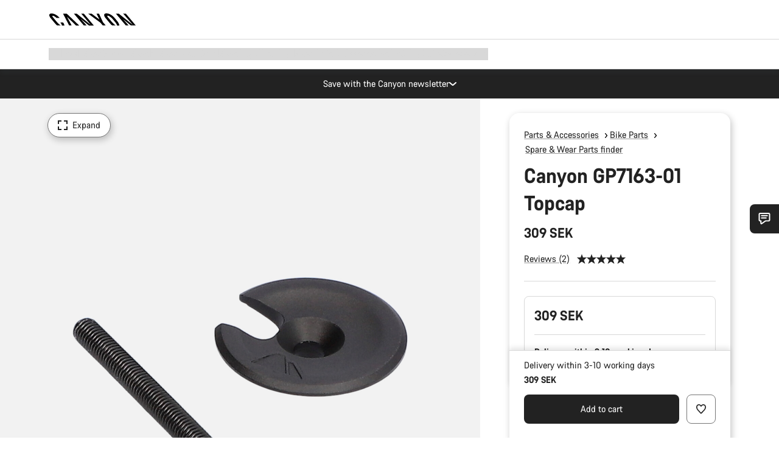

--- FILE ---
content_type: text/html;charset=UTF-8
request_url: https://www.canyon.com/en-se/gear/bike-parts/spare-wear-parts/canyon-gp7163-01-topcap/10008331.html
body_size: 33771
content:
<!DOCTYPE html><html lang="en-se">
<head>
<meta charset="UTF-8">

<meta http-equiv="x-ua-compatible" content="ie=edge">

<meta name="viewport" content="width=device-width, initial-scale=1, minimum-scale=1, maximum-scale=5, user-scalable=yes">
<meta http-equiv="delegate-ch" content="sec-ch-width https://dma.canyon.com; sec-ch-dpr https://dma.canyon.com; sec-ch-viewport-width https://dma.canyon.com;">

    <meta name="apple-itunes-app" content="app-id=6443914990">

    <link rel="manifest" href="/manifest.json" />




<title>
    
        
        
        Canyon GP7163-01 Topcap | CANYON SE
    
</title>



    


<link rel="preload" href="/on/demandware.static/Sites-RoW-Site/-/en_SE/v1766221014846/assets/fonts/CanyonVF.woff2" as="font" type="font/woff2" crossorigin="anonymous" fetchpriority="high"/>




    


    
        <link rel="dns-prefetch" href="https://www.googletagmanager.com" />
        <link rel="preconnect" href="https://www.googletagmanager.com" crossorigin />
    
        <link rel="dns-prefetch" href="https://www.google-analytics.com" />
        <link rel="preconnect" href="https://www.google-analytics.com" crossorigin />
    


    
        <link rel="dns-prefetch" href="https://widget.trustpilot.com" />
    
        <link rel="dns-prefetch" href="https://cdn.cquotient.com" />
    
        <link rel="dns-prefetch" href="https://p.cquotient.com" />
    
        <link rel="dns-prefetch" href="https://static.hotjar.com" />
    
        <link rel="dns-prefetch" href="https://script.hotjar.com" />
    
        <link rel="dns-prefetch" href="https://connect.facebook.net" />
    
        <link rel="dns-prefetch" href="https://s.pinimg.com" />
    
        <link rel="dns-prefetch" href="https://www.googleadservices.com" />
    
        <link rel="dns-prefetch" href="https://googleads.g.doubleclick.net" />
    
        <link rel="dns-prefetch" href="https://service.force.com" />
    






    


    
        
        
    
        
        
            <link rel="preload" media="(min-width: 1921px)" href="https://www.canyon.com/dw/image/v2/BCML_PRD/on/demandware.static/-/Sites-canyon-master/default/dw95bd1f86/images/full/10008331_f/2021/10008331_full.jpg?sw=1300&sfrm=png&q=90&bgcolor=F2F2F2" as="image" />
        
    
        
        
            <link rel="preload" media="(min-width: 1440px) and (max-width: 1920px)" href="https://www.canyon.com/dw/image/v2/BCML_PRD/on/demandware.static/-/Sites-canyon-master/default/dw95bd1f86/images/full/10008331_f/2021/10008331_full.jpg?sw=1300&sfrm=png&q=90&bgcolor=F2F2F2" as="image" />
        
    
        
        
            <link rel="preload" media="(min-width: 1200px) and (max-width: 1439px)" href="https://www.canyon.com/dw/image/v2/BCML_PRD/on/demandware.static/-/Sites-canyon-master/default/dw95bd1f86/images/full/10008331_f/2021/10008331_full.jpg?sw=1300&sfrm=png&q=90&bgcolor=F2F2F2" as="image" />
        
    
        
        
            <link rel="preload" media="(min-width: 992px) and (max-width: 1199px)" href="https://www.canyon.com/dw/image/v2/BCML_PRD/on/demandware.static/-/Sites-canyon-master/default/dw95bd1f86/images/full/10008331_f/2021/10008331_full.jpg?sw=1100&sfrm=png&q=90&bgcolor=F2F2F2" as="image" />
        
    
        
        
            <link rel="preload" media="(min-width: 768px) and (max-width: 991px)" href="https://www.canyon.com/dw/image/v2/BCML_PRD/on/demandware.static/-/Sites-canyon-master/default/dw95bd1f86/images/full/10008331_f/2021/10008331_full.jpg?sw=991&sfrm=png&q=90&bgcolor=F2F2F2" as="image" />
        
    
        
        
            <link rel="preload" media="(min-width: 544px) and (max-width: 767px)" href="https://www.canyon.com/dw/image/v2/BCML_PRD/on/demandware.static/-/Sites-canyon-master/default/dw95bd1f86/images/full/10008331_f/2021/10008331_full.jpg?sw=767&sfrm=png&q=90&bgcolor=F2F2F2" as="image" />
        
    
        
        
            <link rel="preload" media="(max-width: 543px)" href="https://www.canyon.com/dw/image/v2/BCML_PRD/on/demandware.static/-/Sites-canyon-master/default/dw95bd1f86/images/full/10008331_f/2021/10008331_full.jpg?sw=750&sfrm=png&q=90&bgcolor=F2F2F2" as="image" />
        
    







<link rel="icon" type="image/png" href="/on/demandware.static/Sites-RoW-Site/-/default/dw59b9e649/images/favicon-196x196.png" sizes="196x196" />
<link rel="icon" type="image/png" href="/on/demandware.static/Sites-RoW-Site/-/default/dwb35390c3/images/favicon-96x96.png" sizes="96x96" />
<link rel="icon" type="image/png" href="/on/demandware.static/Sites-RoW-Site/-/default/dwc42ea0d7/images/favicon-32x32.png" sizes="32x32" />
<link rel="icon" type="image/png" href="/on/demandware.static/Sites-RoW-Site/-/default/dw8b2b9fc4/images/favicon-16x16.png" sizes="16x16" />
<link rel="icon" type="image/png" href="/on/demandware.static/Sites-RoW-Site/-/default/dwd7afaec3/images/favicon-128.png" sizes="128x128" />
<link href="/on/demandware.static/Sites-RoW-Site/-/default/dwe4d135bb/images/favicon.ico" rel="shortcut icon" />





<link href="/on/demandware.static/Sites-RoW-Site/-/default/dw617b66f1/images/appicons/apple-icon.png" rel="apple-touch-icon" />
<link href="/on/demandware.static/Sites-RoW-Site/-/default/dwdf729afc/images/appicons/apple-icon-180x180.png" rel="apple-touch-icon" sizes="180x180" />
<link href="/on/demandware.static/Sites-RoW-Site/-/default/dw2eb5e320/images/appicons/apple-icon-152x152.png" rel="apple-touch-icon" sizes="152x152" />
<link href="/on/demandware.static/Sites-RoW-Site/-/default/dwf9fa603e/images/appicons/apple-icon-144x144.png" rel="apple-touch-icon" sizes="144x144" />
<link href="/on/demandware.static/Sites-RoW-Site/-/default/dw8b2a5cf4/images/appicons/apple-icon-120x120.png" rel="apple-touch-icon" sizes="120x120" />
<link href="/on/demandware.static/Sites-RoW-Site/-/default/dw549696e7/images/appicons/apple-icon-114x114.png" rel="apple-touch-icon" sizes="114x114" />
<link href="/on/demandware.static/Sites-RoW-Site/-/default/dwc9ff87c1/images/appicons/apple-icon-76x76.png" rel="apple-touch-icon" sizes="76x76" />
<link href="/on/demandware.static/Sites-RoW-Site/-/default/dwd4113aac/images/appicons/apple-icon-72x72.png" rel="apple-touch-icon" sizes="72x72" />
<link href="/on/demandware.static/Sites-RoW-Site/-/default/dw786438fe/images/appicons/apple-icon-60x60.png" rel="apple-touch-icon" sizes="60x60" />
<link href="/on/demandware.static/Sites-RoW-Site/-/default/dw987888c2/images/appicons/apple-icon-57x57.png" rel="apple-touch-icon" sizes="57x57" />



<link href="/on/demandware.static/Sites-RoW-Site/-/default/dwd3c399e8/images/appicons/android-icon-192x192.png" rel="icon" sizes="192x192" />
<link href="/on/demandware.static/Sites-RoW-Site/-/default/dw6761e88b/images/appicons/android-icon-144x144.png" rel="icon" sizes="144x144" />
<link href="/on/demandware.static/Sites-RoW-Site/-/default/dw35d3a378/images/appicons/android-icon-96x96.png" rel="icon" sizes="96x96" />
<link href="/on/demandware.static/Sites-RoW-Site/-/default/dw957e98c9/images/appicons/android-icon-72x72.png" rel="icon" sizes="72x72" />
<link href="/on/demandware.static/Sites-RoW-Site/-/default/dw13a7e648/images/appicons/android-icon-48x48.png" rel="icon" sizes="48x48" />
<link href="/on/demandware.static/Sites-RoW-Site/-/default/dw6fd07a68/images/appicons/android-icon-36x36.png" rel="icon" sizes="36x36" />


<meta name="msapplication-TileColor" content="#ffffff">
<meta name="msapplication-TileImage" content="/on/demandware.static/Sites-RoW-Site/-/default/dw5e17fc12/images/appicons/ms-icon-144x144.png">
<meta name="msapplication-config" content="/on/demandware.static/Sites-RoW-Site/-/default/dw5214a2c7/browserconfig.xml" />







<meta name="theme-color" content="#333333">





<link rel="stylesheet" href="/on/demandware.static/Sites-RoW-Site/-/en_SE/v1766221014846/css/sharedStyle.css" fetchpriority="high" />




<link rel="stylesheet" href="/on/demandware.static/Sites-RoW-Site/-/en_SE/v1766221014846/css/pageProductDetailStyle.css" fetchpriority="high" />






    


    



    <link rel="canonical" href="https://www.canyon.com/en-se/gear/bike-parts/spare-wear-parts/canyon-gp7163-01-topcap/10008331.html"/>








<meta name="robots" content="max-snippet:160, max-image-preview:large" />




    


    



    
        <link rel="alternate" hreflang="en-AE" href="https://www.canyon.com/en-ae/gear/bike-parts/spare-wear-parts/canyon-gp7163-01-topcap/10008331.html">
    
        <link rel="alternate" hreflang="en-AL" href="https://www.canyon.com/en-al/gear/bike-parts/spare-wear-parts/canyon-gp7163-01-topcap/10008331.html">
    
        <link rel="alternate" hreflang="de-AT" href="https://www.canyon.com/de-at/fahrradzubehoer/fahrradteile/canyon-ersatzteile/canyon-gp7163-01-topcap/10008331.html">
    
        <link rel="alternate" hreflang="en-AT" href="https://www.canyon.com/en-at/gear/bike-parts/spare-wear-parts/canyon-gp7163-01-topcap/10008331.html">
    
        <link rel="alternate" hreflang="en-AU" href="https://www.canyon.com/en-au/gear/bike-parts/spare-wear-parts/canyon-gp7163-01-topcap/10008331.html">
    
        <link rel="alternate" hreflang="nl-BE" href="https://www.canyon.com/nl-be/gear/bike-parts/spare-wear-parts/canyon-gp7163-01-topcap/10008331.html">
    
        <link rel="alternate" hreflang="en-BE" href="https://www.canyon.com/en-be/gear/bike-parts/spare-wear-parts/canyon-gp7163-01-topcap/10008331.html">
    
        <link rel="alternate" hreflang="fr-BE" href="https://www.canyon.com/fr-be/accessoires-velo/composants/pieces-rechange/canyon-gp7163-01-topcap/10008331.html">
    
        <link rel="alternate" hreflang="en-BG" href="https://www.canyon.com/en-bg/gear/bike-parts/spare-wear-parts/canyon-gp7163-01-topcap/10008331.html">
    
        <link rel="alternate" hreflang="en-BH" href="https://www.canyon.com/en-bh/gear/bike-parts/spare-wear-parts/canyon-gp7163-01-topcap/10008331.html">
    
        <link rel="alternate" hreflang="en-BM" href="https://www.canyon.com/en-bm/gear/bike-parts/spare-wear-parts/canyon-gp7163-01-topcap/10008331.html">
    
        <link rel="alternate" hreflang="en-BN" href="https://www.canyon.com/en-bn/gear/bike-parts/spare-wear-parts/canyon-gp7163-01-topcap/10008331.html">
    
        <link rel="alternate" hreflang="es-BO" href="https://www.canyon.com/es-bo/accesorios-bicicleta/componentes/requestos-piezas/canyon-gp7163-01-topcap/10008331.html">
    
        <link rel="alternate" hreflang="en-BO" href="https://www.canyon.com/en-bo/gear/bike-parts/spare-wear-parts/canyon-gp7163-01-topcap/10008331.html">
    
        <link rel="alternate" hreflang="pt-BR" href="https://www.canyon.com/pt-br/gear/bike-parts/spare-wear-parts/canyon-gp7163-01-topcap/10008331.html">
    
        <link rel="alternate" hreflang="en-BR" href="https://www.canyon.com/en-br/gear/bike-parts/spare-wear-parts/canyon-gp7163-01-topcap/10008331.html">
    
        <link rel="alternate" hreflang="en-CA" href="https://www.canyon.com/en-ca/gear/bike-parts/spare-wear-parts/canyon-gp7163-01-topcap/10008331.html">
    
        <link rel="alternate" hreflang="fr-CA" href="https://www.canyon.com/fr-ca/accessoires-velo/composants/pieces-rechange/canyon-gp7163-01-topcap/10008331.html">
    
        <link rel="alternate" hreflang="de-CH" href="https://www.canyon.com/de-ch/fahrradzubehoer/fahrradteile/canyon-ersatzteile/canyon-gp7163-01-topcap/10008331.html">
    
        <link rel="alternate" hreflang="fr-CH" href="https://www.canyon.com/fr-ch/accessoires-velo/composants/pieces-rechange/canyon-gp7163-01-topcap/10008331.html">
    
        <link rel="alternate" hreflang="it-CH" href="https://www.canyon.com/it-ch/accessori-biciclette/componenti/ricambi-canyon/canyon-gp7163-01-topcap/10008331.html">
    
        <link rel="alternate" hreflang="en-CH" href="https://www.canyon.com/en-ch/gear/bike-parts/spare-wear-parts/canyon-gp7163-01-topcap/10008331.html">
    
        <link rel="alternate" hreflang="es-CL" href="https://www.canyon.com/es-cl/accesorios-bicicleta/componentes/requestos-piezas/canyon-gp7163-01-topcap/10008331.html">
    
        <link rel="alternate" hreflang="en-CL" href="https://www.canyon.com/en-cl/gear/bike-parts/spare-wear-parts/canyon-gp7163-01-topcap/10008331.html">
    
        <link rel="alternate" hreflang="en-CN" href="https://www.canyon.com.cn/en-cn/gear/bike-parts/spare-wear-parts/canyon-gp7163-01-topcap/10008331.html">
    
        <link rel="alternate" hreflang="zh-CN" href="https://www.canyon.com.cn/zh-cn/%E8%A3%85%E5%A4%87/%E8%87%AA%E8%A1%8C%E8%BD%A6-%E7%BB%84%E4%BB%B6/%E5%A4%87%E4%BB%B6-%E6%98%93%E6%8D%9F%E4%BB%B6/canyon-gp7163-01-topcap/10008331.html">
    
        <link rel="alternate" hreflang="es-CO" href="https://www.canyon.com/es-co/accesorios-bicicleta/componentes/requestos-piezas/canyon-gp7163-01-topcap/10008331.html">
    
        <link rel="alternate" hreflang="en-CO" href="https://www.canyon.com/en-co/gear/bike-parts/spare-wear-parts/canyon-gp7163-01-topcap/10008331.html">
    
        <link rel="alternate" hreflang="es-CR" href="https://www.canyon.com/es-cr/accesorios-bicicleta/componentes/requestos-piezas/canyon-gp7163-01-topcap/10008331.html">
    
        <link rel="alternate" hreflang="en-CR" href="https://www.canyon.com/en-cr/gear/bike-parts/spare-wear-parts/canyon-gp7163-01-topcap/10008331.html">
    
        <link rel="alternate" hreflang="en-CY" href="https://www.canyon.com/en-cy/gear/bike-parts/spare-wear-parts/canyon-gp7163-01-topcap/10008331.html">
    
        <link rel="alternate" hreflang="cs-CZ" href="https://www.canyon.com/cs-cz/gear/bike-parts/spare-wear-parts/canyon-gp7163-01-topcap/10008331.html">
    
        <link rel="alternate" hreflang="en-CZ" href="https://www.canyon.com/en-cz/gear/bike-parts/spare-wear-parts/canyon-gp7163-01-topcap/10008331.html">
    
        <link rel="alternate" hreflang="de-DE" href="https://www.canyon.com/de-de/fahrradzubehoer/fahrradteile/canyon-ersatzteile/canyon-gp7163-01-topcap/10008331.html">
    
        <link rel="alternate" hreflang="en-DE" href="https://www.canyon.com/en-de/gear/bike-parts/spare-wear-parts/canyon-gp7163-01-topcap/10008331.html">
    
        <link rel="alternate" hreflang="da-DK" href="https://www.canyon.com/da-dk/udstyr/cykeldele/reservedele/canyon-gp7163-01-topcap/10008331.html">
    
        <link rel="alternate" hreflang="en-DK" href="https://www.canyon.com/en-dk/gear/bike-parts/spare-wear-parts/canyon-gp7163-01-topcap/10008331.html">
    
        <link rel="alternate" hreflang="es-EC" href="https://www.canyon.com/es-ec/accesorios-bicicleta/componentes/requestos-piezas/canyon-gp7163-01-topcap/10008331.html">
    
        <link rel="alternate" hreflang="en-EC" href="https://www.canyon.com/en-ec/gear/bike-parts/spare-wear-parts/canyon-gp7163-01-topcap/10008331.html">
    
        <link rel="alternate" hreflang="en-EE" href="https://www.canyon.com/en-ee/gear/bike-parts/spare-wear-parts/canyon-gp7163-01-topcap/10008331.html">
    
        <link rel="alternate" hreflang="en-EG" href="https://www.canyon.com/en-eg/gear/bike-parts/spare-wear-parts/canyon-gp7163-01-topcap/10008331.html">
    
        <link rel="alternate" hreflang="es-ES" href="https://www.canyon.com/es-es/accesorios-bicicleta/componentes/requestos-piezas/canyon-gp7163-01-topcap/10008331.html">
    
        <link rel="alternate" hreflang="en-ES" href="https://www.canyon.com/en-es/gear/bike-parts/spare-wear-parts/canyon-gp7163-01-topcap/10008331.html">
    
        <link rel="alternate" hreflang="fi-FI" href="https://www.canyon.com/fi-fi/pyorailytarvikkeet/pyoran-komponentit/kulutusosat/canyon-gp7163-01-topcap/10008331.html">
    
        <link rel="alternate" hreflang="en-FI" href="https://www.canyon.com/en-fi/gear/bike-parts/spare-wear-parts/canyon-gp7163-01-topcap/10008331.html">
    
        <link rel="alternate" hreflang="fr-FR" href="https://www.canyon.com/fr-fr/accessoires-velo/composants/pieces-rechange/canyon-gp7163-01-topcap/10008331.html">
    
        <link rel="alternate" hreflang="en-FR" href="https://www.canyon.com/en-fr/gear/bike-parts/spare-wear-parts/canyon-gp7163-01-topcap/10008331.html">
    
        <link rel="alternate" hreflang="en-GB" href="https://www.canyon.com/en-gb/gear/bike-parts/spare-wear-parts/canyon-gp7163-01-topcap/10008331.html">
    
        <link rel="alternate" hreflang="en-GR" href="https://www.canyon.com/en-gr/gear/bike-parts/spare-wear-parts/canyon-gp7163-01-topcap/10008331.html">
    
        <link rel="alternate" hreflang="es-GT" href="https://www.canyon.com/es-gt/accesorios-bicicleta/componentes/requestos-piezas/canyon-gp7163-01-topcap/10008331.html">
    
        <link rel="alternate" hreflang="en-GT" href="https://www.canyon.com/en-gt/gear/bike-parts/spare-wear-parts/canyon-gp7163-01-topcap/10008331.html">
    
        <link rel="alternate" hreflang="en-HK" href="https://www.canyon.com/en-hk/gear/bike-parts/spare-wear-parts/canyon-gp7163-01-topcap/10008331.html">
    
        <link rel="alternate" hreflang="es-HN" href="https://www.canyon.com/es-hn/accesorios-bicicleta/componentes/requestos-piezas/canyon-gp7163-01-topcap/10008331.html">
    
        <link rel="alternate" hreflang="en-HN" href="https://www.canyon.com/en-hn/gear/bike-parts/spare-wear-parts/canyon-gp7163-01-topcap/10008331.html">
    
        <link rel="alternate" hreflang="en-HR" href="https://www.canyon.com/en-hr/gear/bike-parts/spare-wear-parts/canyon-gp7163-01-topcap/10008331.html">
    
        <link rel="alternate" hreflang="en-HU" href="https://www.canyon.com/en-hu/gear/bike-parts/spare-wear-parts/canyon-gp7163-01-topcap/10008331.html">
    
        <link rel="alternate" hreflang="en-ID" href="https://www.canyon.com/en-id/gear/bike-parts/spare-wear-parts/canyon-gp7163-01-topcap/10008331.html">
    
        <link rel="alternate" hreflang="en-IE" href="https://www.canyon.com/en-ie/gear/bike-parts/spare-wear-parts/canyon-gp7163-01-topcap/10008331.html">
    
        <link rel="alternate" hreflang="en-IL" href="https://www.canyon.com/en-il/gear/bike-parts/spare-wear-parts/canyon-gp7163-01-topcap/10008331.html">
    
        <link rel="alternate" hreflang="en-IN" href="https://www.canyon.com/en-in/gear/bike-parts/spare-wear-parts/canyon-gp7163-01-topcap/10008331.html">
    
        <link rel="alternate" hreflang="en-IS" href="https://www.canyon.com/en-is/gear/bike-parts/spare-wear-parts/canyon-gp7163-01-topcap/10008331.html">
    
        <link rel="alternate" hreflang="it-IT" href="https://www.canyon.com/it-it/accessori-biciclette/componenti/ricambi-canyon/canyon-gp7163-01-topcap/10008331.html">
    
        <link rel="alternate" hreflang="en-IT" href="https://www.canyon.com/en-it/gear/bike-parts/spare-wear-parts/canyon-gp7163-01-topcap/10008331.html">
    
        <link rel="alternate" hreflang="ja-JP" href="https://www.canyon.com/ja-jp/gear/bike-parts/spare-wear-parts/canyon-gp7163-01-topcap/10008331.html">
    
        <link rel="alternate" hreflang="en-JP" href="https://www.canyon.com/en-jp/gear/bike-parts/spare-wear-parts/canyon-gp7163-01-topcap/10008331.html">
    
        <link rel="alternate" hreflang="en-KG" href="https://www.canyon.com/en-kg/gear/bike-parts/spare-wear-parts/canyon-gp7163-01-topcap/10008331.html">
    
        <link rel="alternate" hreflang="ko-KR" href="https://www.canyon.com/ko-kr/gear/bike-parts/spare-wear-parts/canyon-gp7163-01-topcap/10008331.html">
    
        <link rel="alternate" hreflang="en-KR" href="https://www.canyon.com/en-kr/gear/bike-parts/spare-wear-parts/canyon-gp7163-01-topcap/10008331.html">
    
        <link rel="alternate" hreflang="en-KW" href="https://www.canyon.com/en-kw/gear/bike-parts/spare-wear-parts/canyon-gp7163-01-topcap/10008331.html">
    
        <link rel="alternate" hreflang="en-KZ" href="https://www.canyon.com/en-kz/gear/bike-parts/spare-wear-parts/canyon-gp7163-01-topcap/10008331.html">
    
        <link rel="alternate" hreflang="en-LB" href="https://www.canyon.com/en-lb/gear/bike-parts/spare-wear-parts/canyon-gp7163-01-topcap/10008331.html">
    
        <link rel="alternate" hreflang="en-LT" href="https://www.canyon.com/en-lt/gear/bike-parts/spare-wear-parts/canyon-gp7163-01-topcap/10008331.html">
    
        <link rel="alternate" hreflang="fr-LU" href="https://www.canyon.com/fr-lu/accessoires-velo/composants/pieces-rechange/canyon-gp7163-01-topcap/10008331.html">
    
        <link rel="alternate" hreflang="en-LU" href="https://www.canyon.com/en-lu/gear/bike-parts/spare-wear-parts/canyon-gp7163-01-topcap/10008331.html">
    
        <link rel="alternate" hreflang="de-LU" href="https://www.canyon.com/de-lu/fahrradzubehoer/fahrradteile/canyon-ersatzteile/canyon-gp7163-01-topcap/10008331.html">
    
        <link rel="alternate" hreflang="en-LV" href="https://www.canyon.com/en-lv/gear/bike-parts/spare-wear-parts/canyon-gp7163-01-topcap/10008331.html">
    
        <link rel="alternate" hreflang="en-MK" href="https://www.canyon.com/en-mk/gear/bike-parts/spare-wear-parts/canyon-gp7163-01-topcap/10008331.html">
    
        <link rel="alternate" hreflang="en-MO" href="https://www.canyon.com/en-mo/gear/bike-parts/spare-wear-parts/canyon-gp7163-01-topcap/10008331.html">
    
        <link rel="alternate" hreflang="en-MT" href="https://www.canyon.com/en-mt/gear/bike-parts/spare-wear-parts/canyon-gp7163-01-topcap/10008331.html">
    
        <link rel="alternate" hreflang="en-MU" href="https://www.canyon.com/en-mu/gear/bike-parts/spare-wear-parts/canyon-gp7163-01-topcap/10008331.html">
    
        <link rel="alternate" hreflang="es-MX" href="https://www.canyon.com/es-mx/accesorios-bicicleta/componentes/requestos-piezas/canyon-gp7163-01-topcap/10008331.html">
    
        <link rel="alternate" hreflang="en-MX" href="https://www.canyon.com/en-mx/gear/bike-parts/spare-wear-parts/canyon-gp7163-01-topcap/10008331.html">
    
        <link rel="alternate" hreflang="en-MY" href="https://www.canyon.com/en-my/gear/bike-parts/spare-wear-parts/canyon-gp7163-01-topcap/10008331.html">
    
        <link rel="alternate" hreflang="zh-MY" href="https://www.canyon.com/zh-my/%E8%A3%85%E5%A4%87/%E8%87%AA%E8%A1%8C%E8%BD%A6-%E7%BB%84%E4%BB%B6/%E5%A4%87%E4%BB%B6-%E6%98%93%E6%8D%9F%E4%BB%B6/canyon-gp7163-01-topcap/10008331.html">
    
        <link rel="alternate" hreflang="nl-NL" href="https://www.canyon.com/nl-nl/gear/bike-parts/spare-wear-parts/canyon-gp7163-01-topcap/10008331.html">
    
        <link rel="alternate" hreflang="en-NL" href="https://www.canyon.com/en-nl/gear/bike-parts/spare-wear-parts/canyon-gp7163-01-topcap/10008331.html">
    
        <link rel="alternate" hreflang="no-NO" href="https://www.canyon.com/no-no/sykkeltilbehor/sykkeldeler/spare-wear-parts/canyon-gp7163-01-topcap/10008331.html">
    
        <link rel="alternate" hreflang="en-NO" href="https://www.canyon.com/en-no/gear/bike-parts/spare-wear-parts/canyon-gp7163-01-topcap/10008331.html">
    
        <link rel="alternate" hreflang="en-NZ" href="https://www.canyon.com/en-nz/gear/bike-parts/spare-wear-parts/canyon-gp7163-01-topcap/10008331.html">
    
        <link rel="alternate" hreflang="en-OM" href="https://www.canyon.com/en-om/gear/bike-parts/spare-wear-parts/canyon-gp7163-01-topcap/10008331.html">
    
        <link rel="alternate" hreflang="es-PA" href="https://www.canyon.com/es-pa/accesorios-bicicleta/componentes/requestos-piezas/canyon-gp7163-01-topcap/10008331.html">
    
        <link rel="alternate" hreflang="en-PA" href="https://www.canyon.com/en-pa/gear/bike-parts/spare-wear-parts/canyon-gp7163-01-topcap/10008331.html">
    
        <link rel="alternate" hreflang="es-PE" href="https://www.canyon.com/es-pe/accesorios-bicicleta/componentes/requestos-piezas/canyon-gp7163-01-topcap/10008331.html">
    
        <link rel="alternate" hreflang="en-PE" href="https://www.canyon.com/en-pe/gear/bike-parts/spare-wear-parts/canyon-gp7163-01-topcap/10008331.html">
    
        <link rel="alternate" hreflang="en-PH" href="https://www.canyon.com/en-ph/gear/bike-parts/spare-wear-parts/canyon-gp7163-01-topcap/10008331.html">
    
        <link rel="alternate" hreflang="pl-PL" href="https://www.canyon.com/pl-pl/gear/bike-parts/spare-wear-parts/canyon-gp7163-01-topcap/10008331.html">
    
        <link rel="alternate" hreflang="en-PL" href="https://www.canyon.com/en-pl/gear/bike-parts/spare-wear-parts/canyon-gp7163-01-topcap/10008331.html">
    
        <link rel="alternate" hreflang="pt-PT" href="https://www.canyon.com/pt-pt/gear/bike-parts/spare-wear-parts/canyon-gp7163-01-topcap/10008331.html">
    
        <link rel="alternate" hreflang="en-PT" href="https://www.canyon.com/en-pt/gear/bike-parts/spare-wear-parts/canyon-gp7163-01-topcap/10008331.html">
    
        <link rel="alternate" hreflang="en-QA" href="https://www.canyon.com/en-qa/gear/bike-parts/spare-wear-parts/canyon-gp7163-01-topcap/10008331.html">
    
        <link rel="alternate" hreflang="en-RO" href="https://www.canyon.com/en-ro/gear/bike-parts/spare-wear-parts/canyon-gp7163-01-topcap/10008331.html">
    
        <link rel="alternate" hreflang="en-RS" href="https://www.canyon.com/en-rs/gear/bike-parts/spare-wear-parts/canyon-gp7163-01-topcap/10008331.html">
    
        <link rel="alternate" hreflang="en-SA" href="https://www.canyon.com/en-sa/gear/bike-parts/spare-wear-parts/canyon-gp7163-01-topcap/10008331.html">
    
        <link rel="alternate" hreflang="sv-SE" href="https://www.canyon.com/sv-se/cykeltillbehoer/delar/reserv-slitdelar/canyon-gp7163-01-topcap/10008331.html">
    
        <link rel="alternate" hreflang="en-SE" href="https://www.canyon.com/en-se/gear/bike-parts/spare-wear-parts/canyon-gp7163-01-topcap/10008331.html">
    
        <link rel="alternate" hreflang="en-SG" href="https://www.canyon.com/en-sg/gear/bike-parts/spare-wear-parts/canyon-gp7163-01-topcap/10008331.html">
    
        <link rel="alternate" hreflang="zh-SG" href="https://www.canyon.com/zh-sg/%E8%A3%85%E5%A4%87/%E8%87%AA%E8%A1%8C%E8%BD%A6-%E7%BB%84%E4%BB%B6/%E5%A4%87%E4%BB%B6-%E6%98%93%E6%8D%9F%E4%BB%B6/canyon-gp7163-01-topcap/10008331.html">
    
        <link rel="alternate" hreflang="en-SI" href="https://www.canyon.com/en-si/gear/bike-parts/spare-wear-parts/canyon-gp7163-01-topcap/10008331.html">
    
        <link rel="alternate" hreflang="cs-SK" href="https://www.canyon.com/cs-sk/gear/bike-parts/spare-wear-parts/canyon-gp7163-01-topcap/10008331.html">
    
        <link rel="alternate" hreflang="en-SK" href="https://www.canyon.com/en-sk/gear/bike-parts/spare-wear-parts/canyon-gp7163-01-topcap/10008331.html">
    
        <link rel="alternate" hreflang="en-TH" href="https://www.canyon.com/en-th/gear/bike-parts/spare-wear-parts/canyon-gp7163-01-topcap/10008331.html">
    
        <link rel="alternate" hreflang="en-TR" href="https://www.canyon.com/en-tr/gear/bike-parts/spare-wear-parts/canyon-gp7163-01-topcap/10008331.html">
    
        <link rel="alternate" hreflang="en-TW" href="https://www.canyon.com/en-tw/gear/bike-parts/spare-wear-parts/canyon-gp7163-01-topcap/10008331.html">
    
        <link rel="alternate" hreflang="en-UA" href="https://www.canyon.com/en-ua/gear/bike-parts/spare-wear-parts/canyon-gp7163-01-topcap/10008331.html">
    
        <link rel="alternate" hreflang="en-US" href="https://www.canyon.com/en-us/gear/components/spare-wear-parts/canyon-gp7163-01-topcap/10008331.html">
    
        <link rel="alternate" hreflang="en-ZM" href="https://www.canyon.com/en-zm/gear/bike-parts/spare-wear-parts/canyon-gp7163-01-topcap/10008331.html">
    







    
    
        
    






    <meta property="og:url" content="https://www.canyon.com/en-se/gear/bike-parts/spare-wear-parts/canyon-gp7163-01-topcap/10008331.html" />
    <meta property="og:type" content="product" />
    <meta property="og:title" content="Canyon GP7163-01 Topcap"/>
    <meta property="og:description" content="Use your bike's serial number or the part number to find the right spare parts for your bike." />
    <meta property="og:app_id" content="" />
    
        <meta property="og:image" content="https://www.canyon.com/dw/image/v2/BCML_PRD/on/demandware.static/-/Sites-canyon-master/default/dw95bd1f86/images/full/10008331_f/2021/10008331_full.png?sw=1064&amp;sh=599&amp;sm=fit&amp;sfrm=png" />
    





    



    <meta name="twitter:card" content="summary_large_image" />
    <meta name="twitter:site" content="@CANYON" />






    <meta name="description" content="Use your bike's serial number or the part number to find the right spare parts for your bike."/>



    <meta name="google-site-verification" content="5xYcWWvJizN8AQxIAEcvmNqOaMMi4VJEv0G5x6MZ6Dw" />






    <script type="application/ld+json">

        
            {
            "@context": "https://schema.org",
            "@type": "Organization",
            "name": "Canyon",
            "url": "https://www.canyon.com/",
            "logo": "https://www.canyon.com/on/demandware.static/Sites-RoW-Site/-/default/images/seo/logo.png",
            "contactPoint":[{
                "@type": "ContactPoint",
                "telephone": "+4926194903000",
                "contactType": "Customer service",
                "areaServed":["DE","AT"]},
                {"@type": "ContactPoint",
                "telephone": "+442085496001" ,
                "contactType": "Customer service",
                "areaServed":["GB"]},
                {"@type": "ContactPoint",
                "telephone": "+41435881100" ,
                "contactType": "Customer service",
                "areaServed":["CH"]},
                {"@type": "ContactPoint",
                "telephone": "+815037868496" ,
                "contactType": "Customer service",
                "areaServed":["JP"]},
                {"@type": "ContactPoint",
                "telephone": "+358401802620" ,
                "contactType": "Customer service",
                "areaServed":["FI"]},
                {"@type": "ContactPoint",
                "telephone": "+39045515527" ,
                "contactType": "Customer service",
                "areaServed":["IT"]},
                {"@type": "ContactPoint",
                "telephone": "+3216980399" ,
                "contactType": "Customer service",
                "areaServed":["BE"]},
                {"@type": "ContactPoint",
                "telephone": "+48914226966" ,
                "contactType": "Customer service",
                "areaServed":["PL"]},
                {"@type": "ContactPoint",
                "telephone": "+420226259001" ,
                "contactType": "Customer service",
                "areaServed":["CZ"]},
                {"@type": "ContactPoint",
                "telephone": "+421220510450" ,
                "contactType": "Customer service",
                "areaServed":["SK"]},
                {"@type": "ContactPoint",
                "telephone": "+611300712003" ,
                "contactType": "Customer service",
                "areaServed":["AU"]},
                {"@type": "ContactPoint",
                "telephone": "+61397711607" ,
                "contactType": "Customer service",
                "areaServed":["NZ"]},
                {"@type": "ContactPoint",
                "telephone": "+82316982577" ,
                "contactType": "Customer service",
                "areaServed":["KO"]},
                {"@type": "ContactPoint",
                "telephone": "+31408080485" ,
                "contactType": "Customer service",
                "areaServed":["NL"]},{"@type": "ContactPoint",
                "telephone": "+34910470740" ,
                "contactType": "Customer service",
                "areaServed":["ES"]},
                {"@type": "ContactPoint",
                "telephone": "+34911239440" ,
                "contactType": "Customer service",
                "areaServed":["PT"]},
                {"@type": "ContactPoint",
                "telephone": "+33890710132" ,
                "contactType": "Customer service",
                "areaServed":["FR"]},
                {"@type": "ContactPoint",
                "telephone": "+4570204011" ,
                "contactType": "Customer service",
                "areaServed":["DK"]},
                {"@type": "ContactPoint",
                "telephone": "+46868441440" ,
                "contactType": "Customer service",
                "areaServed":["SV"]},
                {"@type": "ContactPoint",
                "telephone": "+4745404140" ,
                "contactType": "Customer service",
                "areaServed":["NO"]},
                {"@type": "ContactPoint",
                "telephone": "+27212050073" ,
                "contactType": "Customer service",
                "areaServed":["ZA"]},
                {"@type": "ContactPoint",
                "telephone": "+6531634999" ,
                "contactType": "Customer service",
                "areaServed":["SG"]},
                {"@type": "ContactPoint",
                "telephone": "+4926194903000" ,
                "contactType": "Customer service"
                }],
                
            "sameAs": [
                "http://www.wikidata.org/entity/Q318730",
                "https://www.youtube.com/user/purecycling/",
                "https://www.linkedin.com/company/canyon-bicycles-gmbh/",
                "https://www.facebook.com/canyon/",
                "https://twitter.com/canyon_bikes",
                "https://www.instagram.com/canyon/",
                "https://www.strava.com/clubs/3812",
                "https://www.tiktok.com/@canyon_bicycles"
                ]
 }
        
    </script>





    


<script src="https://canyon.app.baqend.com/v1/speedkit/install.js?d=production" async crossorigin="anonymous"></script>






<meta name="format-detection" content="telephone=no" />



    



    





<meta name="js-gtm-initial-meta-groups" content="" data-gtm="[{&quot;event&quot;:&quot;initial-meta-groups&quot;,&quot;CGroup1&quot;:&quot;Parts &amp; Accessories&quot;,&quot;CGroup2&quot;:&quot;Bike Parts&quot;,&quot;CGroup3&quot;:&quot;Spare &amp; Wear Parts finder&quot;,&quot;CGroup4&quot;:&quot;&quot;,&quot;CGroup5&quot;:&quot;Canyon GP7163-01 Topcap&quot;}]" />


    





<meta name="js-gtm-initial-meta" content=""
data-gtm="[{&quot;event&quot;:&quot;initial-meta&quot;,&quot;Country&quot;:&quot;SE&quot;,&quot;Language&quot;:&quot;en&quot;,&quot;PageType&quot;:&quot;catalog&quot;,&quot;SubPageType&quot;:&quot;productDetail&quot;,&quot;PageID&quot;:&quot;product &gt; 10008331&quot;,&quot;LoggedIn&quot;:&quot;false&quot;,&quot;crmId&quot;:&quot;&quot;,&quot;ABTesting&quot;:&quot;false&quot;,&quot;ABTestGroup&quot;:&quot;unknown&quot;,&quot;release&quot;:&quot;25.11.14&quot;,&quot;deviceType&quot;:&quot;webshop&quot;,&quot;viewMode&quot;:&quot;browser&quot;}]"
data-gtm-model="{&quot;enabled&quot;:true,&quot;dataLayer&quot;:[{&quot;event&quot;:&quot;initial-meta&quot;,&quot;Country&quot;:&quot;SE&quot;,&quot;Language&quot;:&quot;en&quot;,&quot;PageType&quot;:&quot;catalog&quot;,&quot;SubPageType&quot;:&quot;productDetail&quot;,&quot;PageID&quot;:&quot;product &gt; 10008331&quot;,&quot;LoggedIn&quot;:&quot;false&quot;,&quot;crmId&quot;:&quot;&quot;,&quot;ABTesting&quot;:&quot;false&quot;,&quot;ABTestGroup&quot;:&quot;unknown&quot;,&quot;release&quot;:&quot;25.11.14&quot;,&quot;deviceType&quot;:&quot;webshop&quot;,&quot;viewMode&quot;:&quot;browser&quot;}],&quot;containerID&quot;:&quot;&quot;,&quot;internalHostRegex&quot;:&quot;^[\\w\\W]*.canyon.com[\\w\\W]*$&quot;,&quot;linkFileExtensions&quot;:[],&quot;internalContainerID&quot;:&quot;GTM-M2JG57Z&quot;,&quot;internalContainerURL&quot;:&quot;https://svr.canyon.com/gtm.js&quot;}"
data-gtm-parameters=""
data-gtm-viewmode=""
data-gtm-devicetype="">

<meta name="js-gtm-session-events" content=""
data-gtm="[]">

<script>
if (window.location === window.parent.location) {
window.dataLayer = window.dataLayer || [];
window.gtmInternalHostRegex = "^[\\w\\W]*.canyon.com[\\w\\W]*$";
window.gtmLinkFileExtensions = [];
}
</script>








<script type="text/javascript">//<!--
/* <![CDATA[ (head-active_data.js) */
var dw = (window.dw || {});
dw.ac = {
    _analytics: null,
    _events: [],
    _category: "",
    _searchData: "",
    _anact: "",
    _anact_nohit_tag: "",
    _analytics_enabled: "true",
    _timeZone: "Europe/Berlin",
    _capture: function(configs) {
        if (Object.prototype.toString.call(configs) === "[object Array]") {
            configs.forEach(captureObject);
            return;
        }
        dw.ac._events.push(configs);
    },
	capture: function() { 
		dw.ac._capture(arguments);
		// send to CQ as well:
		if (window.CQuotient) {
			window.CQuotient.trackEventsFromAC(arguments);
		}
	},
    EV_PRD_SEARCHHIT: "searchhit",
    EV_PRD_DETAIL: "detail",
    EV_PRD_RECOMMENDATION: "recommendation",
    EV_PRD_SETPRODUCT: "setproduct",
    applyContext: function(context) {
        if (typeof context === "object" && context.hasOwnProperty("category")) {
        	dw.ac._category = context.category;
        }
        if (typeof context === "object" && context.hasOwnProperty("searchData")) {
        	dw.ac._searchData = context.searchData;
        }
    },
    setDWAnalytics: function(analytics) {
        dw.ac._analytics = analytics;
    },
    eventsIsEmpty: function() {
        return 0 == dw.ac._events.length;
    }
};
/* ]]> */
// -->
</script>
<script type="text/javascript">//<!--
/* <![CDATA[ (head-cquotient.js) */
var CQuotient = window.CQuotient = {};
CQuotient.clientId = 'bcml-RoW';
CQuotient.realm = 'BCML';
CQuotient.siteId = 'RoW';
CQuotient.instanceType = 'prd';
CQuotient.locale = 'en_SE';
CQuotient.fbPixelId = '__UNKNOWN__';
CQuotient.activities = [];
CQuotient.cqcid='';
CQuotient.cquid='';
CQuotient.cqeid='';
CQuotient.cqlid='';
CQuotient.apiHost='api.cquotient.com';
/* Turn this on to test against Staging Einstein */
/* CQuotient.useTest= true; */
CQuotient.useTest = ('true' === 'false');
CQuotient.initFromCookies = function () {
	var ca = document.cookie.split(';');
	for(var i=0;i < ca.length;i++) {
	  var c = ca[i];
	  while (c.charAt(0)==' ') c = c.substring(1,c.length);
	  if (c.indexOf('cqcid=') == 0) {
		CQuotient.cqcid=c.substring('cqcid='.length,c.length);
	  } else if (c.indexOf('cquid=') == 0) {
		  var value = c.substring('cquid='.length,c.length);
		  if (value) {
		  	var split_value = value.split("|", 3);
		  	if (split_value.length > 0) {
			  CQuotient.cquid=split_value[0];
		  	}
		  	if (split_value.length > 1) {
			  CQuotient.cqeid=split_value[1];
		  	}
		  	if (split_value.length > 2) {
			  CQuotient.cqlid=split_value[2];
		  	}
		  }
	  }
	}
}
CQuotient.getCQCookieId = function () {
	if(window.CQuotient.cqcid == '')
		window.CQuotient.initFromCookies();
	return window.CQuotient.cqcid;
};
CQuotient.getCQUserId = function () {
	if(window.CQuotient.cquid == '')
		window.CQuotient.initFromCookies();
	return window.CQuotient.cquid;
};
CQuotient.getCQHashedEmail = function () {
	if(window.CQuotient.cqeid == '')
		window.CQuotient.initFromCookies();
	return window.CQuotient.cqeid;
};
CQuotient.getCQHashedLogin = function () {
	if(window.CQuotient.cqlid == '')
		window.CQuotient.initFromCookies();
	return window.CQuotient.cqlid;
};
CQuotient.trackEventsFromAC = function (/* Object or Array */ events) {
try {
	if (Object.prototype.toString.call(events) === "[object Array]") {
		events.forEach(_trackASingleCQEvent);
	} else {
		CQuotient._trackASingleCQEvent(events);
	}
} catch(err) {}
};
CQuotient._trackASingleCQEvent = function ( /* Object */ event) {
	if (event && event.id) {
		if (event.type === dw.ac.EV_PRD_DETAIL) {
			CQuotient.trackViewProduct( {id:'', alt_id: event.id, type: 'raw_sku'} );
		} // not handling the other dw.ac.* events currently
	}
};
CQuotient.trackViewProduct = function(/* Object */ cqParamData){
	var cq_params = {};
	cq_params.cookieId = CQuotient.getCQCookieId();
	cq_params.userId = CQuotient.getCQUserId();
	cq_params.emailId = CQuotient.getCQHashedEmail();
	cq_params.loginId = CQuotient.getCQHashedLogin();
	cq_params.product = cqParamData.product;
	cq_params.realm = cqParamData.realm;
	cq_params.siteId = cqParamData.siteId;
	cq_params.instanceType = cqParamData.instanceType;
	cq_params.locale = CQuotient.locale;
	
	if(CQuotient.sendActivity) {
		CQuotient.sendActivity(CQuotient.clientId, 'viewProduct', cq_params);
	} else {
		CQuotient.activities.push({activityType: 'viewProduct', parameters: cq_params});
	}
};
/* ]]> */
// -->
</script>

</head>
<body id="js-body" class="page  js-page page--ptCatalog page--sptProductDetail ">








<noscript>
<iframe src="https://svr.canyon.com/ns.html?id=GTM-M2JG57Z"
height="0" width="0" style="display:none;visibility:hidden">
</iframe>
</noscript>


<div id="app" class="app" data-action="Product-Show" data-querystring="pid=10008331" >







<div class="u-hide js-moneyPatternDataContainer" data-moneypattern="mfff.fff.fff,dd SEK" data-removetrailingzeros="true"><!-- empty --></div>



<div class="js-globalMessages"></div>


    






<nav class="header xlt-header js-headerNavigationWrapper js-headerNavigation"
aria-label="header"
data-gtm-settings="{&quot;enabled&quot;:true}"
data-navigation-url="/on/demandware.store/Sites-RoW-Site/en_SE/Navigation-Header"
data-topbar-url="/on/demandware.store/Sites-RoW-Site/en_SE/Navigation-HeaderTopBar"
>
<div class="header__inner">
<div class="header__topBar">
<div class="header__topBarContainer">
<div class="header__topBarInner js-topBar">

<div class="headerTopBar__menuTriggerWrapper"></div>
<div class="headerTopBar__logoWrapper">
<a aria-label="Back to home" class="headerTopBar__logo" href="/en-se/" title="Canyon" aria-hidden="false" tabindex="0">



    <svg
        
        xmlns:xlink="http://www.w3.org/1999/xlink"
        class="icon icon-logo headerTopBar__logoIcon"
        aria-hidden="false"
        focusable="false"
        
    >
        
            <title>Canyon</title>
        
        
        
            <use xlink:href="/on/demandware.static/Sites-RoW-Site/-/en_SE/v1766221014846/images/iconsNew.svg#sprite-logo"></use>
        
        
    </svg>


</a>
</div>
<div class="headerTopBar__userMenuWrapper"></div>
</div>
</div>
</div>
<div class="headerNavigationBar headerNavigationBar--preload js-navBarPreload">
<div class="headerNavigationBar__inner">
<div class="headerNavigationBar__preloadItem headerNavigationBar__preloadItem--level1 headerNavigationBar__preloadItem--menu">
<span class="u-visHidden">
Expand navigation
</span>



    <svg
        
        xmlns:xlink="http://www.w3.org/1999/xlink"
        class="icon icon-nav headerNavigationBar__menuTriggerIcon"
        aria-hidden="false"
        focusable="false"
        
    >
        
        
        
            <use xlink:href="/on/demandware.static/Sites-RoW-Site/-/en_SE/v1766221014846/images/iconsNew.svg#sprite-nav"></use>
        
        
    </svg>


</div>




<a class="headerNavigationBar__preloadItem headerNavigationBar__preloadItem--level1" href="/en-se/road-bikes/">Road Bikes</a>


<a class="headerNavigationBar__preloadItem headerNavigationBar__preloadItem--level2" href="/en-se/road-bikes/endurance-bikes/">Endurance</a>




<a class="headerNavigationBar__preloadItem headerNavigationBar__preloadItem--level3" href="/en-se/road-bikes/endurance-bikes/endurace/">Endurace</a>





<a class="headerNavigationBar__preloadItem headerNavigationBar__preloadItem--level4" href="/en-se/road-bikes/endurance-bikes/endurace/?prefn1=pc_rahmen_modifikation_werkstoff&amp;prefv1=CFR#section-product-grid">Endurace CFR</a>




<a class="headerNavigationBar__preloadItem headerNavigationBar__preloadItem--level4" href="/en-se/road-bikes/endurance-bikes/endurace/?prefn1=pc_rahmen_modifikation_werkstoff&amp;prefv1=CF%20SLX#section-product-grid">Endurace CF SLX</a>




<a class="headerNavigationBar__preloadItem headerNavigationBar__preloadItem--level4" href="/en-se/road-bikes/endurance-bikes/endurace/?prefn1=pc_rahmen_modifikation_werkstoff&amp;prefv1=CF#section-product-grid">Endurace CF</a>




<a class="headerNavigationBar__preloadItem headerNavigationBar__preloadItem--level4" href="/en-se/road-bikes/endurance-bikes/endurace/allroad/endurace-allroad/4164.html">Endurace AllRoad</a>







<a class="headerNavigationBar__preloadItem headerNavigationBar__preloadItem--level2" href="/en-se/road-bikes/race-bikes/">Race</a>




<a class="headerNavigationBar__preloadItem headerNavigationBar__preloadItem--level3" href="/en-se/road-bikes/race-bikes/ultimate/">Ultimate</a>





<a class="headerNavigationBar__preloadItem headerNavigationBar__preloadItem--level4" href="/en-se/road-bikes/race-bikes/ultimate/?prefn1=pc_rahmen_modifikation_werkstoff&amp;prefv1=CFR#section-product-grid">Ultimate CFR</a>




<a class="headerNavigationBar__preloadItem headerNavigationBar__preloadItem--level4" href="/en-se/road-bikes/race-bikes/ultimate/?prefn1=pc_rahmen_modifikation_werkstoff&amp;prefv1=CF%20SLX#section-product-grid">Ultimate CF SLX</a>




<a class="headerNavigationBar__preloadItem headerNavigationBar__preloadItem--level4" href="/en-se/road-bikes/race-bikes/ultimate/?prefn1=pc_rahmen_modifikation_werkstoff&amp;prefv1=CF%20SL#section-product-grid">Ultimate CF</a>






<a class="headerNavigationBar__preloadItem headerNavigationBar__preloadItem--level3" href="/en-se/road-bikes/aero-bikes/aeroad/">Aeroad</a>





<a class="headerNavigationBar__preloadItem headerNavigationBar__preloadItem--level4" href="/en-se/road-bikes/aero-bikes/aeroad/?prefn1=pc_rahmen_modifikation_werkstoff&amp;prefv1=CFR#section-product-grid">Aeroad CFR</a>




<a class="headerNavigationBar__preloadItem headerNavigationBar__preloadItem--level4" href="/en-se/road-bikes/aero-bikes/aeroad/?prefn1=pc_rahmen_modifikation_werkstoff&amp;prefv1=CF%20SLX#section-product-grid">Aeroad CF SLX</a>







<a class="headerNavigationBar__preloadItem headerNavigationBar__preloadItem--level2" href="/en-se/road-bikes/aero-bikes/">Aero</a>




<a class="headerNavigationBar__preloadItem headerNavigationBar__preloadItem--level3" href="/en-se/road-bikes/aero-bikes/aeroad/">Aeroad</a>





<a class="headerNavigationBar__preloadItem headerNavigationBar__preloadItem--level4" href="/en-se/road-bikes/aero-bikes/aeroad/?prefn1=pc_rahmen_modifikation_werkstoff&amp;prefv1=CFR#section-product-grid">Aeroad CFR</a>




<a class="headerNavigationBar__preloadItem headerNavigationBar__preloadItem--level4" href="/en-se/road-bikes/aero-bikes/aeroad/?prefn1=pc_rahmen_modifikation_werkstoff&amp;prefv1=CF%20SLX#section-product-grid">Aeroad CF SLX</a>






<a class="headerNavigationBar__preloadItem headerNavigationBar__preloadItem--level3" href="/en-se/road-bikes/triathlon-bikes/speedmax/">Speedmax</a>





<a class="headerNavigationBar__preloadItem headerNavigationBar__preloadItem--level4" href="/en-se/road-bikes/triathlon-bikes/speedmax/?prefn1=pc_rahmen_plattformcode&amp;prefv1=R090-01#section-product-grid">Speedmax CFR TT</a>




<a class="headerNavigationBar__preloadItem headerNavigationBar__preloadItem--level4" href="/en-se/road-bikes/triathlon-bikes/speedmax/?prefn1=pc_rahmen_modifikation_werkstoff&amp;prefv1=CFR#section-product-grid">Speedmax CFR</a>




<a class="headerNavigationBar__preloadItem headerNavigationBar__preloadItem--level4" href="/en-se/road-bikes/triathlon-bikes/speedmax/?prefn1=pc_rahmen_modifikation_werkstoff&amp;prefv1=CF%20SLX#section-product-grid">Speedmax CF SLX</a>




<a class="headerNavigationBar__preloadItem headerNavigationBar__preloadItem--level4" href="/en-se/road-bikes/triathlon-bikes/speedmax/?prefn1=pc_rahmen_modifikation_werkstoff&amp;prefv1=CF#section-product-grid">Speedmax CF</a>







<a class="headerNavigationBar__preloadItem headerNavigationBar__preloadItem--level2" href="/en-se/road-bikes/triathlon-bikes/">Triathlon &amp; TT</a>




<a class="headerNavigationBar__preloadItem headerNavigationBar__preloadItem--level3" href="/en-se/road-bikes/triathlon-bikes/speedmax/">Speedmax</a>





<a class="headerNavigationBar__preloadItem headerNavigationBar__preloadItem--level4" href="/en-se/road-bikes/triathlon-bikes/speedmax/?prefn1=pc_rahmen_plattformcode&amp;prefv1=R090-01#section-product-grid">Speedmax CFR TT</a>




<a class="headerNavigationBar__preloadItem headerNavigationBar__preloadItem--level4" href="/en-se/road-bikes/triathlon-bikes/speedmax/?prefn1=pc_rahmen_modifikation_werkstoff&amp;prefv1=CFR#section-product-grid">Speedmax CFR</a>




<a class="headerNavigationBar__preloadItem headerNavigationBar__preloadItem--level4" href="/en-se/road-bikes/triathlon-bikes/speedmax/?prefn1=pc_rahmen_modifikation_werkstoff&amp;prefv1=CF%20SLX#section-product-grid">Speedmax CF SLX</a>




<a class="headerNavigationBar__preloadItem headerNavigationBar__preloadItem--level4" href="/en-se/road-bikes/triathlon-bikes/speedmax/?prefn1=pc_rahmen_modifikation_werkstoff&amp;prefv1=CF#section-product-grid">Speedmax CF</a>







<a class="headerNavigationBar__preloadItem headerNavigationBar__preloadItem--level2" href="/en-se/road-bikes/cyclocross-bikes/">Cyclocross</a>




<a class="headerNavigationBar__preloadItem headerNavigationBar__preloadItem--level3" href="/en-se/road-bikes/cyclocross-bikes/inflite/">Inflite</a>





<a class="headerNavigationBar__preloadItem headerNavigationBar__preloadItem--level4" href="/en-se/road-bikes/cyclocross-bikes/inflite/?prefn1=pc_rahmen_modifikation_werkstoff&amp;prefv1=CFR#section-product-grid">Inflite CFR</a>




<a class="headerNavigationBar__preloadItem headerNavigationBar__preloadItem--level4" href="/en-se/road-bikes/cyclocross-bikes/inflite/?prefn1=pc_rahmen_modifikation_werkstoff&amp;prefv1=CF%20SLX#section-product-grid">Inflite CF SLX</a>




<a class="headerNavigationBar__preloadItem headerNavigationBar__preloadItem--level4" href="/en-se/road-bikes/cyclocross-bikes/inflite/?prefn1=pc_rahmen_modifikation_werkstoff&amp;prefv1=CF%20SL#section-product-grid">Inflite CF SL</a>







<a class="headerNavigationBar__preloadItem headerNavigationBar__preloadItem--level2" href="/en-se/electric-bikes/electric-road-bikes/">E-Road</a>




<a class="headerNavigationBar__preloadItem headerNavigationBar__preloadItem--level3" href="/en-se/electric-bikes/electric-road-bikes/endurace-on-fly/">Endurace:ONfly</a>





<a class="headerNavigationBar__preloadItem headerNavigationBar__preloadItem--level4" href="/en-se/electric-bikes/electric-road-bikes/endurace-on-fly/#section-product-grid">Endurace:ONfly</a>







<a class="headerNavigationBar__preloadItem headerNavigationBar__preloadItem--level2" href="/en-se/road-bikes/youth-road-bikes/">Youth Road</a>




<a class="headerNavigationBar__preloadItem headerNavigationBar__preloadItem--level3" href="/en-se/road-bikes/youth-road-bikes/road-youth-endurace/endurace-young-hero/4285.html">Endurace Young Hero</a>





<a class="headerNavigationBar__preloadItem headerNavigationBar__preloadItem--level4" href="/en-se/road-bikes/youth-road-bikes/road-youth-endurace/endurace-young-hero/4285.html">Endurace Young Hero</a>






<a class="headerNavigationBar__preloadItem headerNavigationBar__preloadItem--level3" href="/en-se/road-bikes/race-bikes/ultimate/cf-sl/ultimate-cf-young-hero/4284.html">Ultimate Young Hero</a>





<a class="headerNavigationBar__preloadItem headerNavigationBar__preloadItem--level4" href="/en-se/road-bikes/race-bikes/ultimate/cf-sl/ultimate-cf-young-hero/4284.html">Ultimate Young Hero</a>







<a class="headerNavigationBar__preloadItem headerNavigationBar__preloadItem--level2" href="/en-se/road-bikes/road-track/speedmax-track/">Track</a>




<a class="headerNavigationBar__preloadItem headerNavigationBar__preloadItem--level3" href="/en-se/road-bikes/road-track/speedmax-track/">Speedmax CFR Track</a>





<a class="headerNavigationBar__preloadItem headerNavigationBar__preloadItem--level4" href="/en-se/road-bikes/road-track/speedmax-track/#section-product-grid">Speedmax CFR Track</a>








<a class="headerNavigationBar__preloadItem headerNavigationBar__preloadItem--level1" href="/en-se/gravel-bikes/">Gravel Bikes</a>


<a class="headerNavigationBar__preloadItem headerNavigationBar__preloadItem--level2" href="/en-se/gravel-bikes/adventure/">Adventure</a>




<a class="headerNavigationBar__preloadItem headerNavigationBar__preloadItem--level3" href="/en-se/gravel-bikes/adventure/grizl/">Grizl</a>





<a class="headerNavigationBar__preloadItem headerNavigationBar__preloadItem--level4" href="/en-se/gravel-bikes/adventure/grizl/?prefn1=pc_cockpit_cockpittype&amp;prefv1=Escape#section-product-grid">Grizl Escape</a>




<a class="headerNavigationBar__preloadItem headerNavigationBar__preloadItem--level4" href="/en-se/gravel-bikes/adventure/grizl/?prefn1=pc_cockpit_cockpittype&amp;prefv1=OG#section-product-grid">Grizl OG</a>




<a class="headerNavigationBar__preloadItem headerNavigationBar__preloadItem--level4" href="/en-se/gravel-bikes/adventure/grizl/?map_prefn1=pc_werkstoff&amp;map_prefv1=Aluminium%20%28AL%29#section-product-grid">Grizl AL</a>







<a class="headerNavigationBar__preloadItem headerNavigationBar__preloadItem--level2" href="/en-se/gravel-bikes/race/">Race</a>




<a class="headerNavigationBar__preloadItem headerNavigationBar__preloadItem--level3" href="/en-se/gravel-bikes/race/grail/">Grail</a>





<a class="headerNavigationBar__preloadItem headerNavigationBar__preloadItem--level4" href="/en-se/gravel-bikes/race/grail/?prefn1=pc_rahmen_modifikation_werkstoff&amp;prefv1=CFR#section-product-grid">Grail CFR</a>




<a class="headerNavigationBar__preloadItem headerNavigationBar__preloadItem--level4" href="/en-se/gravel-bikes/race/grail/?prefn1=pc_rahmen_modifikation_werkstoff&amp;prefv1=CF%20SLX#section-product-grid">Grail CF SLX</a>




<a class="headerNavigationBar__preloadItem headerNavigationBar__preloadItem--level4" href="/en-se/gravel-bikes/race/grail/?prefn1=pc_rahmen_modifikation_werkstoff&amp;prefv1=CF%20SL#section-product-grid">Grail CF</a>







<a class="headerNavigationBar__preloadItem headerNavigationBar__preloadItem--level2" href="/en-se/electric-bikes/electric-gravel-bikes/">E-Gravel</a>




<a class="headerNavigationBar__preloadItem headerNavigationBar__preloadItem--level3" href="/en-se/electric-bikes/electric-gravel-bikes/grizl-on/">Grizl:ONfly</a>





<a class="headerNavigationBar__preloadItem headerNavigationBar__preloadItem--level4" href="/en-se/electric-bikes/electric-gravel-bikes/grizl-on/#section-product-grid">Grizl:ONfly</a>








<a class="headerNavigationBar__preloadItem headerNavigationBar__preloadItem--level1" href="/en-se/electric-bikes/">E-Bikes</a>


<a class="headerNavigationBar__preloadItem headerNavigationBar__preloadItem--level2" href="/en-se/electric-bikes/electric-mountain-bikes/">E-Mountain</a>




<a class="headerNavigationBar__preloadItem headerNavigationBar__preloadItem--level3" href="/en-se/electric-bikes/electric-mountain-bikes/neuron-on/">Neuron:ON</a>





<a class="headerNavigationBar__preloadItem headerNavigationBar__preloadItem--level4" href="/en-se/electric-bikes/electric-mountain-bikes/neuron-on/neuron-on-fly/">Neuron:ONfly</a>




<a class="headerNavigationBar__preloadItem headerNavigationBar__preloadItem--level4" href="/en-se/electric-bikes/electric-mountain-bikes/neuron-on/al/">Neuron:ON AL</a>






<a class="headerNavigationBar__preloadItem headerNavigationBar__preloadItem--level3" href="/en-se/electric-bikes/electric-mountain-bikes/grand-canyon-on/">Grand Canyon:ON</a>





<a class="headerNavigationBar__preloadItem headerNavigationBar__preloadItem--level4" href="/en-se/electric-bikes/electric-mountain-bikes/grand-canyon-on/#section-product-grid">Grand Canyon:ON</a>






<a class="headerNavigationBar__preloadItem headerNavigationBar__preloadItem--level3" href="/en-se/electric-bikes/electric-mountain-bikes/spectral-on/">Spectral:ON</a>





<a class="headerNavigationBar__preloadItem headerNavigationBar__preloadItem--level4" href="/en-se/electric-bikes/electric-mountain-bikes/spectral-on/spectral-on-fly/">Spectral:ONfly</a>




<a class="headerNavigationBar__preloadItem headerNavigationBar__preloadItem--level4" href="/en-se/electric-bikes/electric-mountain-bikes/spectral-on/spectral-on/">Spectral:ON</a>






<a class="headerNavigationBar__preloadItem headerNavigationBar__preloadItem--level3" href="/en-se/electric-bikes/electric-mountain-bikes/strive-on/">Strive:ON</a>





<a class="headerNavigationBar__preloadItem headerNavigationBar__preloadItem--level4" href="/en-se/electric-bikes/electric-mountain-bikes/strive-on/#section-product-grid">Strive:ON CFR</a>






<a class="headerNavigationBar__preloadItem headerNavigationBar__preloadItem--level3" href="/en-se/electric-bikes/electric-mountain-bikes/torque-on/">Torque:ON</a>





<a class="headerNavigationBar__preloadItem headerNavigationBar__preloadItem--level4" href="/en-se/electric-bikes/electric-mountain-bikes/torque-on/cf/">Torque:ON CF</a>







<a class="headerNavigationBar__preloadItem headerNavigationBar__preloadItem--level2" href="/en-se/electric-bikes/electric-road-bikes/">E-Road</a>




<a class="headerNavigationBar__preloadItem headerNavigationBar__preloadItem--level3" href="/en-se/electric-bikes/electric-road-bikes/endurace-on-fly/">Endurace:ONfly</a>





<a class="headerNavigationBar__preloadItem headerNavigationBar__preloadItem--level4" href="/en-se/electric-bikes/electric-road-bikes/endurace-on-fly/#section-product-grid">Endurace:ONfly</a>







<a class="headerNavigationBar__preloadItem headerNavigationBar__preloadItem--level2" href="/en-se/electric-bikes/electric-gravel-bikes/">E-Gravel</a>




<a class="headerNavigationBar__preloadItem headerNavigationBar__preloadItem--level3" href="/en-se/electric-bikes/electric-gravel-bikes/grizl-on/">Grizl:ONfly</a>





<a class="headerNavigationBar__preloadItem headerNavigationBar__preloadItem--level4" href="/en-se/electric-bikes/electric-gravel-bikes/grizl-on/#section-product-grid">Grizl:ONfly</a>







<a class="headerNavigationBar__preloadItem headerNavigationBar__preloadItem--level2" href="/en-se/electric-bikes/electric-touring-bikes/">E-Touring</a>




<a class="headerNavigationBar__preloadItem headerNavigationBar__preloadItem--level3" href="/en-se/electric-bikes/electric-touring-bikes/pathlite-on/">Pathlite:ON</a>





<a class="headerNavigationBar__preloadItem headerNavigationBar__preloadItem--level4" href="/en-se/electric-bikes/electric-touring-bikes/pathlite-on/?prefn1=pc_plattform&amp;prefv1=Pathlite%3AON%20SL#section-product-grid">Pathlite:ONfly</a>




<a class="headerNavigationBar__preloadItem headerNavigationBar__preloadItem--level4" href="/en-se/electric-bikes/electric-touring-bikes/pathlite-on/?prefn1=pc_plattform&amp;prefv1=Pathlite%3AON%20SUV#section-product-grid">Pathlite:ON SUV</a>







<a class="headerNavigationBar__preloadItem headerNavigationBar__preloadItem--level2" href="/en-se/electric-bikes/electric-city-bike/">City E-Bikes</a>




<a class="headerNavigationBar__preloadItem headerNavigationBar__preloadItem--level3" href="/en-se/electric-bikes/electric-city-bike/roadlite-on/">Roadlite:ONfly</a>





<a class="headerNavigationBar__preloadItem headerNavigationBar__preloadItem--level4" href="/en-se/electric-bikes/electric-city-bike/roadlite-on/#section-product-grid">Roadlite:ONfly</a>






<a class="headerNavigationBar__preloadItem headerNavigationBar__preloadItem--level3" href="/en-se/hybrid-bikes/city-bikes/citylite/?map_prefn1=pc_ebike&amp;map_prefv1=Yes#section-product-grid">Citylite:ON</a>





<a class="headerNavigationBar__preloadItem headerNavigationBar__preloadItem--level4" href="/en-se/electric-bikes/electric-city-bike/citylite-on/?map_prefn1=pc_ebike&amp;map_prefv1=Yes#section-product-grid">Citylite:ON</a>




<a class="headerNavigationBar__preloadItem headerNavigationBar__preloadItem--level4" href="/en-se/hybrid-bikes/city-bikes/citylite/?map_prefn1=pc_ebike&amp;map_prefv1=No#section-product-grid">Citylite</a>








<a class="headerNavigationBar__preloadItem headerNavigationBar__preloadItem--level1" href="/en-se/mountain-bikes/">Mountain Bikes</a>


<a class="headerNavigationBar__preloadItem headerNavigationBar__preloadItem--level2" href="/en-se/mountain-bikes/trail-bikes/">Trail</a>




<a class="headerNavigationBar__preloadItem headerNavigationBar__preloadItem--level3" href="/en-se/mountain-bikes/trail-bikes/grand-canyon/">Grand Canyon</a>





<a class="headerNavigationBar__preloadItem headerNavigationBar__preloadItem--level4" href="/en-se/mountain-bikes/trail-bikes/grand-canyon/?prefn1=pc_familie&amp;prefv1=Grand%20Canyon#section-product-grid">Grand Canyon</a>




<a class="headerNavigationBar__preloadItem headerNavigationBar__preloadItem--level4" href="/en-se/electric-bikes/electric-mountain-bikes/grand-canyon-on/#section-product-grid">Grand Canyon:ON</a>






<a class="headerNavigationBar__preloadItem headerNavigationBar__preloadItem--level3" href="/en-se/mountain-bikes/trail-bikes/neuron/">Neuron</a>





<a class="headerNavigationBar__preloadItem headerNavigationBar__preloadItem--level4" href="/en-se/mountain-bikes/trail-bikes/neuron/?prefn1=pc_plattform&amp;prefv1=Neuron%20CF#section-product-grid">Neuron CF</a>




<a class="headerNavigationBar__preloadItem headerNavigationBar__preloadItem--level4" href="/en-se/mountain-bikes/trail-bikes/neuron/?prefn1=pc_plattform&amp;prefv1=Neuron%20AL#section-product-grid">Neuron AL</a>




<a class="headerNavigationBar__preloadItem headerNavigationBar__preloadItem--level4" href="/en-se/electric-bikes/electric-mountain-bikes/neuron-on/?prefn1=pc_familie&amp;prefv1=Neuron%3AON#section-product-grid">Neuron:ON</a>




<a class="headerNavigationBar__preloadItem headerNavigationBar__preloadItem--level4" href="/en-se/electric-bikes/electric-mountain-bikes/neuron-on/neuron-on-fly/#section-product-grid">Neuron:ONfly</a>






<a class="headerNavigationBar__preloadItem headerNavigationBar__preloadItem--level3" href="/en-se/mountain-bikes/trail-bikes/spectral/">Spectral</a>





<a class="headerNavigationBar__preloadItem headerNavigationBar__preloadItem--level4" href="/en-se/mountain-bikes/trail-bikes/spectral/?map_prefn1=pc_werkstoff&amp;map_prefv1=Carbon%20%28CF%29&amp;map_prefn2=pc_ebike&amp;map_prefv2=No&amp;prefn3=pgeo_federweg_gabel&amp;prefv3=150-180mm#section-product-grid">Spectral CF</a>




<a class="headerNavigationBar__preloadItem headerNavigationBar__preloadItem--level4" href="/en-se/mountain-bikes/trail-bikes/spectral/?prefn1=pc_rahmen_modifikation_werkstoff&amp;prefv1=AL&amp;prefn2=pgeo_federweg_gabel&amp;prefv2=150-180mm#section-product-grid">Spectral AL</a>




<a class="headerNavigationBar__preloadItem headerNavigationBar__preloadItem--level4" href="/en-se/electric-bikes/electric-mountain-bikes/spectral-on/spectral-on-fly/#section-product-grid">Spectral:ONfly</a>




<a class="headerNavigationBar__preloadItem headerNavigationBar__preloadItem--level4" href="/en-se/mountain-bikes/trail-bikes/spectral/?map_prefn1=pc_werkstoff&amp;map_prefv1=Aluminium%20%28AL%29&amp;prefn2=pgeo_federweg_gabel&amp;prefv2=125-145mm#section-product-grid">Spectral 125 AL</a>




<a class="headerNavigationBar__preloadItem headerNavigationBar__preloadItem--level4" href="/en-se/mountain-bikes/trail-bikes/spectral/?map_prefn1=pc_werkstoff&amp;map_prefv1=Carbon%20%28CF%29&amp;prefn2=pgeo_federweg_gabel&amp;prefv2=125-145mm#section-product-grid">Spectral 125 CF</a>







<a class="headerNavigationBar__preloadItem headerNavigationBar__preloadItem--level2" href="/en-se/mountain-bikes/enduro-bikes/">Enduro</a>




<a class="headerNavigationBar__preloadItem headerNavigationBar__preloadItem--level3" href="/en-se/mountain-bikes/enduro-bikes/strive/cfr/">Strive</a>





<a class="headerNavigationBar__preloadItem headerNavigationBar__preloadItem--level4" href="/en-se/electric-bikes/electric-mountain-bikes/strive-on/#section-product-grid">Strive:ON CFR</a>




<a class="headerNavigationBar__preloadItem headerNavigationBar__preloadItem--level4" href="/en-se/mountain-bikes/enduro-bikes/strive/cfr/">Strive CFR</a>






<a class="headerNavigationBar__preloadItem headerNavigationBar__preloadItem--level3" href="/en-se/mountain-bikes/enduro-bikes/torque/">Torque</a>





<a class="headerNavigationBar__preloadItem headerNavigationBar__preloadItem--level4" href="/en-se/mountain-bikes/enduro-bikes/torque/#section-product-grid">Torque</a>




<a class="headerNavigationBar__preloadItem headerNavigationBar__preloadItem--level4" href="/en-se/electric-bikes/electric-mountain-bikes/torque-on/#section-product-grid">Torque:ON</a>







<a class="headerNavigationBar__preloadItem headerNavigationBar__preloadItem--level2" href="/en-se/electric-bikes/electric-mountain-bikes/">E-MTB</a>




<a class="headerNavigationBar__preloadItem headerNavigationBar__preloadItem--level3" href="/en-se/electric-bikes/electric-mountain-bikes/grand-canyon-on/">Grand Canyon:ON</a>





<a class="headerNavigationBar__preloadItem headerNavigationBar__preloadItem--level4" href="/en-se/electric-bikes/electric-mountain-bikes/grand-canyon-on/#section-product-grid">Grand Canyon:ON</a>






<a class="headerNavigationBar__preloadItem headerNavigationBar__preloadItem--level3" href="/en-se/electric-bikes/electric-mountain-bikes/neuron-on/#section-product-grid">Neuron:ON</a>





<a class="headerNavigationBar__preloadItem headerNavigationBar__preloadItem--level4" href="/en-se/electric-bikes/electric-mountain-bikes/neuron-on/neuron-on-fly/#section-product-grid">Neuron:ONfly</a>




<a class="headerNavigationBar__preloadItem headerNavigationBar__preloadItem--level4" href="/en-se/electric-bikes/electric-mountain-bikes/neuron-on/al/#section-product-grid">Neuron:ON AL</a>






<a class="headerNavigationBar__preloadItem headerNavigationBar__preloadItem--level3" href="/en-se/electric-bikes/electric-mountain-bikes/spectral-on/#section-product-grid">Spectral:ON</a>





<a class="headerNavigationBar__preloadItem headerNavigationBar__preloadItem--level4" href="/en-se/electric-bikes/electric-mountain-bikes/spectral-on/spectral-on-fly/#section-product-grid">Spectral:ONfly</a>




<a class="headerNavigationBar__preloadItem headerNavigationBar__preloadItem--level4" href="/en-se/electric-bikes/electric-mountain-bikes/spectral-on/spectral-on/#section-product-grid">Spectral:ON</a>






<a class="headerNavigationBar__preloadItem headerNavigationBar__preloadItem--level3" href="/en-se/electric-bikes/electric-mountain-bikes/strive-on/">Strive:ON</a>





<a class="headerNavigationBar__preloadItem headerNavigationBar__preloadItem--level4" href="/en-se/electric-bikes/electric-mountain-bikes/strive-on/#section-product-grid">Strive:ON CFR</a>






<a class="headerNavigationBar__preloadItem headerNavigationBar__preloadItem--level3" href="/en-se/electric-bikes/electric-mountain-bikes/torque-on/#section-product-grid">Torque:ON</a>





<a class="headerNavigationBar__preloadItem headerNavigationBar__preloadItem--level4" href="/en-se/electric-bikes/electric-mountain-bikes/torque-on/cf/#section-product-grid">Torque:ON CF</a>







<a class="headerNavigationBar__preloadItem headerNavigationBar__preloadItem--level2" href="/en-se/mountain-bikes/cross-country-bikes/">Cross-Country</a>




<a class="headerNavigationBar__preloadItem headerNavigationBar__preloadItem--level3" href="/en-se/mountain-bikes/cross-country-bikes/lux-trail/">Lux Trail</a>





<a class="headerNavigationBar__preloadItem headerNavigationBar__preloadItem--level4" href="/en-se/mountain-bikes/cross-country-bikes/lux-trail/?prefn1=pc_rahmen_modifikation_werkstoff&amp;prefv1=CFR#section-product-grid">Lux Trail CFR</a>




<a class="headerNavigationBar__preloadItem headerNavigationBar__preloadItem--level4" href="/en-se/mountain-bikes/cross-country-bikes/lux-trail/?prefn1=pc_rahmen_modifikation_werkstoff&amp;prefv1=CF#section-product-grid">Lux Trail CF</a>






<a class="headerNavigationBar__preloadItem headerNavigationBar__preloadItem--level3" href="/en-se/mountain-bikes/cross-country-bikes/lux/">Lux World Cup</a>





<a class="headerNavigationBar__preloadItem headerNavigationBar__preloadItem--level4" href="/en-se/mountain-bikes/cross-country-bikes/lux/?prefn1=pc_rahmen_modifikation_werkstoff&amp;prefv1=CFR#section-product-grid">Lux World Cup CFR</a>




<a class="headerNavigationBar__preloadItem headerNavigationBar__preloadItem--level4" href="/en-se/mountain-bikes/cross-country-bikes/lux/?prefn1=pc_rahmen_modifikation_werkstoff&amp;prefv1=CF#section-product-grid">Lux World Cup CF</a>






<a class="headerNavigationBar__preloadItem headerNavigationBar__preloadItem--level3" href="/en-se/mountain-bikes/cross-country-bikes/exceed/">Exceed</a>





<a class="headerNavigationBar__preloadItem headerNavigationBar__preloadItem--level4" href="/en-se/mountain-bikes/cross-country-bikes/exceed/?prefn1=pc_rahmen_modifikation_werkstoff&amp;prefv1=CF#section-product-grid">Exceed CF</a>






<a class="headerNavigationBar__preloadItem headerNavigationBar__preloadItem--level3" href="/en-se/mountain-bikes/trail-bikes/grand-canyon/">Grand Canyon</a>





<a class="headerNavigationBar__preloadItem headerNavigationBar__preloadItem--level4" href="/en-se/mountain-bikes/trail-bikes/grand-canyon/?prefn1=pc_familie&amp;prefv1=Grand%20Canyon#section-product-grid">Grand Canyon</a>




<a class="headerNavigationBar__preloadItem headerNavigationBar__preloadItem--level4" href="/en-se/electric-bikes/electric-mountain-bikes/grand-canyon-on/#section-product-grid">Grand Canyon:ON</a>







<a class="headerNavigationBar__preloadItem headerNavigationBar__preloadItem--level2" href="/en-se/mountain-bikes/downhill-bikes/">Downhill</a>




<a class="headerNavigationBar__preloadItem headerNavigationBar__preloadItem--level3" href="/en-se/mountain-bikes/enduro-bikes/torque/">Torque</a>





<a class="headerNavigationBar__preloadItem headerNavigationBar__preloadItem--level4" href="/en-se/mountain-bikes/enduro-bikes/torque/#section-product-grid">Torque</a>




<a class="headerNavigationBar__preloadItem headerNavigationBar__preloadItem--level4" href="/en-se/electric-bikes/electric-mountain-bikes/torque-on/#section-product-grid">Torque:ON</a>






<a class="headerNavigationBar__preloadItem headerNavigationBar__preloadItem--level3" href="/en-se/mountain-bikes/downhill-bikes/sender/">Sender</a>





<a class="headerNavigationBar__preloadItem headerNavigationBar__preloadItem--level4" href="/en-se/mountain-bikes/downhill-bikes/sender/#section-product-grid">Sender CFR</a>







<a class="headerNavigationBar__preloadItem headerNavigationBar__preloadItem--level2" href="/en-se/mountain-bikes/dirt-jump-bikes/">Dirt Jump/Street Bikes</a>




<a class="headerNavigationBar__preloadItem headerNavigationBar__preloadItem--level3" href="/en-se/mountain-bikes/dirt-jump-bikes/stitched/">Stitched</a>





<a class="headerNavigationBar__preloadItem headerNavigationBar__preloadItem--level4" href="/en-se/mountain-bikes/dirt-jump-bikes/stitched/stitched-cfr-trial/">Stitched CFR Trial</a>




<a class="headerNavigationBar__preloadItem headerNavigationBar__preloadItem--level4" href="/en-se/mountain-bikes/dirt-jump-bikes/stitched/360/">Stitched 360</a>







<a class="headerNavigationBar__preloadItem headerNavigationBar__preloadItem--level2" href="/en-se/mountain-bikes/youth-kids/">Youth MTB</a>




<a class="headerNavigationBar__preloadItem headerNavigationBar__preloadItem--level3" href="/en-se/mountain-bikes/youth-kids/?prefn1=pc_familie&amp;prefv1=Grand%20Canyon">Grand Canyon Young Hero</a>





<a class="headerNavigationBar__preloadItem headerNavigationBar__preloadItem--level4" href="/en-se/mountain-bikes/youth-kids/?prefn1=pc_familie&amp;prefv1=Grand%20Canyon#section-product-grid">Grand Canyon Young Hero</a>






<a class="headerNavigationBar__preloadItem headerNavigationBar__preloadItem--level3" href="/en-se/mountain-bikes/youth-kids/lux-world-cup-young-hero/lux-world-cup-cf-young-hero/3732.html">Lux World Cup Young Hero</a>





<a class="headerNavigationBar__preloadItem headerNavigationBar__preloadItem--level4" href="/en-se/mountain-bikes/youth-kids/lux-world-cup-young-hero/lux-world-cup-cf-young-hero/3732.html">Lux World Cup Young Hero</a>






<a class="headerNavigationBar__preloadItem headerNavigationBar__preloadItem--level3" href="/en-se/mountain-bikes/youth-kids/neuron-young-hero/neuron-young-hero/4010.html">Neuron Young Hero</a>





<a class="headerNavigationBar__preloadItem headerNavigationBar__preloadItem--level4" href="/en-se/mountain-bikes/youth-kids/neuron-young-hero/neuron-young-hero/4010.html">Neuron Young Hero</a>








<a class="headerNavigationBar__preloadItem headerNavigationBar__preloadItem--level1" href="/en-se/hybrid-bikes/">City / Touring Bikes</a>


<a class="headerNavigationBar__preloadItem headerNavigationBar__preloadItem--level2" href="/en-se/hybrid-bikes/city-bikes/">City</a>




<a class="headerNavigationBar__preloadItem headerNavigationBar__preloadItem--level3" href="/en-se/hybrid-bikes/city-bikes/citylite/">Citylite</a>





<a class="headerNavigationBar__preloadItem headerNavigationBar__preloadItem--level4" href="/en-se/electric-bikes/electric-city-bike/citylite-on/?map_prefn1=pc_ebike&amp;map_prefv1=Yes#section-product-grid">Citylite:ON</a>




<a class="headerNavigationBar__preloadItem headerNavigationBar__preloadItem--level4" href="/en-se/hybrid-bikes/city-bikes/citylite/?map_prefn1=pc_ebike&amp;map_prefv1=No#section-product-grid">Citylite</a>






<a class="headerNavigationBar__preloadItem headerNavigationBar__preloadItem--level3" href="/en-se/hybrid-bikes/city-bikes/roadlite/">Roadlite</a>





<a class="headerNavigationBar__preloadItem headerNavigationBar__preloadItem--level4" href="/en-se/electric-bikes/electric-city-bike/roadlite-on/">Roadlite:ONfly</a>




<a class="headerNavigationBar__preloadItem headerNavigationBar__preloadItem--level4" href="/en-se/hybrid-bikes/city-bikes/roadlite/roadlite-al-cf/">Roadlite</a>







<a class="headerNavigationBar__preloadItem headerNavigationBar__preloadItem--level2" href="/en-se/hybrid-bikes/touring-bikes/">Touring</a>




<a class="headerNavigationBar__preloadItem headerNavigationBar__preloadItem--level3" href="/en-se/electric-bikes/electric-touring-bikes/pathlite-on/">Pathlite:ON</a>





<a class="headerNavigationBar__preloadItem headerNavigationBar__preloadItem--level4" href="/en-se/electric-bikes/electric-touring-bikes/pathlite-on/?prefn1=pc_plattform&amp;prefv1=Pathlite%3AON%20SL#section-product-grid">Pathlite:ONfly</a>




<a class="headerNavigationBar__preloadItem headerNavigationBar__preloadItem--level4" href="/en-se/electric-bikes/electric-touring-bikes/pathlite-on/?prefn1=pc_plattform&amp;prefv1=Pathlite%3AON%20SUV#section-product-grid">Pathlite:ON SUV</a>








<a class="headerNavigationBar__preloadItem headerNavigationBar__preloadItem--level1" href="/en-se/gear/">Parts &amp; Accessories</a>


<a class="headerNavigationBar__preloadItem headerNavigationBar__preloadItem--level2" href="/en-se/gear/bike-parts/">Bike Parts</a>




<a class="headerNavigationBar__preloadItem headerNavigationBar__preloadItem--level3" href="/en-se/gear/bike-parts/aero-bars-and-tri-extensions/">Aero-Bars &amp; Tri-Extensions</a>





<a class="headerNavigationBar__preloadItem headerNavigationBar__preloadItem--level3" href="/en-se/gear/bike-parts/bar-tape-and-grips/">Bar Tape &amp; Grips</a>





<a class="headerNavigationBar__preloadItem headerNavigationBar__preloadItem--level3" href="/en-se/gear/bike-parts/batteries-chargers-and-adapters/">Batteries, Chargers &amp; Adapters</a>





<a class="headerNavigationBar__preloadItem headerNavigationBar__preloadItem--level3" href="/en-se/gear/bike-parts/brakes/">Brakes</a>





<a class="headerNavigationBar__preloadItem headerNavigationBar__preloadItem--level4" href="/en-se/gear/bike-parts/brakes/brake-pads/">Brake Pads</a>




<a class="headerNavigationBar__preloadItem headerNavigationBar__preloadItem--level4" href="/en-se/gear/bike-parts/brakes/disc-brakes/">Brake Rotors</a>






<a class="headerNavigationBar__preloadItem headerNavigationBar__preloadItem--level3" href="/en-se/gear/bike-parts/drivetrain/">Drivetrain</a>





<a class="headerNavigationBar__preloadItem headerNavigationBar__preloadItem--level4" href="/en-se/gear/bike-parts/drivetrain/bottom-brackets/">Bottom Brackets</a>




<a class="headerNavigationBar__preloadItem headerNavigationBar__preloadItem--level4" href="/en-se/gear/bike-parts/drivetrain/cassettes/">Cassettes</a>




<a class="headerNavigationBar__preloadItem headerNavigationBar__preloadItem--level4" href="/en-se/gear/bike-parts/drivetrain/chainrings/">Chainrings</a>




<a class="headerNavigationBar__preloadItem headerNavigationBar__preloadItem--level4" href="/en-se/gear/bike-parts/drivetrain/chains/">Chains</a>






<a class="headerNavigationBar__preloadItem headerNavigationBar__preloadItem--level3" href="/en-se/gear/bike-parts/handlebars-and-stems/">Handlebars, Cockpits &amp; Stems</a>





<a class="headerNavigationBar__preloadItem headerNavigationBar__preloadItem--level3" href="/en-se/gear/bike-parts/pedals-and-cleats/">Pedals &amp; Cleats</a>





<a class="headerNavigationBar__preloadItem headerNavigationBar__preloadItem--level3" href="/en-se/gear/bike-parts/power-meters/">Power Meters</a>





<a class="headerNavigationBar__preloadItem headerNavigationBar__preloadItem--level3" href="/en-se/gear/bike-parts/posts-and-clamps/">Seat Posts &amp; Clamps</a>





<a class="headerNavigationBar__preloadItem headerNavigationBar__preloadItem--level3" href="/en-se/gear/bike-parts/">Wheels, Tyres &amp; Tubes</a>





<a class="headerNavigationBar__preloadItem headerNavigationBar__preloadItem--level4" href="/en-se/gear/bike-parts/tyres-and-tubes/tubes/">Inner Tubes</a>




<a class="headerNavigationBar__preloadItem headerNavigationBar__preloadItem--level4" href="/en-se/gear/bike-parts/tyres-and-tubes/thru-axles/">Thru-Axles</a>




<a class="headerNavigationBar__preloadItem headerNavigationBar__preloadItem--level4" href="/en-se/gear/bike-parts/tyres-and-tubes/tubeless-accessories/">Tubeless Kits &amp; Accessories</a>




<a class="headerNavigationBar__preloadItem headerNavigationBar__preloadItem--level4" href="/en-se/gear/bike-parts/tyres-and-tubes/tyres/">Tyres</a>




<a class="headerNavigationBar__preloadItem headerNavigationBar__preloadItem--level4" href="/en-se/gear/bike-parts/tyres-and-tubes/wheels/">Wheels</a>







<a class="headerNavigationBar__preloadItem headerNavigationBar__preloadItem--level2" href="/en-se/gear/accessories/">Accessories</a>




<a class="headerNavigationBar__preloadItem headerNavigationBar__preloadItem--level3" href="/en-se/gear/accessories/bags/">Bags</a>





<a class="headerNavigationBar__preloadItem headerNavigationBar__preloadItem--level4" href="/en-se/gear/accessories/bags/bike-transport/">Bike Transport</a>




<a class="headerNavigationBar__preloadItem headerNavigationBar__preloadItem--level4" href="/en-se/gear/accessories/bags/backpacks-and-hip-bags/">Backpacks &amp; Hip Bags</a>




<a class="headerNavigationBar__preloadItem headerNavigationBar__preloadItem--level4" href="/en-se/gear/accessories/bags/bikepacking-bikebags-and-panniers/">Bikepacking, Bike Bags &amp; Panniers</a>




<a class="headerNavigationBar__preloadItem headerNavigationBar__preloadItem--level4" href="/en-se/bikepacking-and-bikebags/integrated-tool-bags/">Integrated tool bags</a>






<a class="headerNavigationBar__preloadItem headerNavigationBar__preloadItem--level3" href="/en-se/gear/accessories/bells/">Bells</a>





<a class="headerNavigationBar__preloadItem headerNavigationBar__preloadItem--level3" href="/en-se/gear/accessories/">Bike Care &amp; Service</a>





<a class="headerNavigationBar__preloadItem headerNavigationBar__preloadItem--level4" href="/en-se/gear/accessories/bikecare-and-service/bike-maintenance/">Bike Maintenance Tools</a>




<a class="headerNavigationBar__preloadItem headerNavigationBar__preloadItem--level4" href="/en-se/gear/accessories/bikecare-and-service/cleaners-and-lubricants/">Cleaners &amp; Lubricants</a>




<a class="headerNavigationBar__preloadItem headerNavigationBar__preloadItem--level4" href="/en-se/gear/accessories/bikecare-and-service/decals-and-decor/">Decals &amp; Decor</a>




<a class="headerNavigationBar__preloadItem headerNavigationBar__preloadItem--level4" href="/en-se/gear/accessories/bikecare-and-service/puncture-repair/">Puncture Repair</a>




<a class="headerNavigationBar__preloadItem headerNavigationBar__preloadItem--level4" href="/en-se/gear/accessories/bikecare-and-service/bike-pumps/">Pumps</a>




<a class="headerNavigationBar__preloadItem headerNavigationBar__preloadItem--level4" href="/en-se/gear/accessories/bikecare-and-service/touch-up-pens/">Canyon Touch-Up Pens</a>






<a class="headerNavigationBar__preloadItem headerNavigationBar__preloadItem--level3" href="/en-se/gear/accessories/cycling-water-bottles-and-bottle-cages/">Bottles &amp; Bottle Cages</a>





<a class="headerNavigationBar__preloadItem headerNavigationBar__preloadItem--level3" href="/en-se/gear/accessories/cockpit-and-handlebar-mounts/">Cockpit &amp; Handlebar Mounts</a>





<a class="headerNavigationBar__preloadItem headerNavigationBar__preloadItem--level3" href="/en-se/gear/accessories/computers-and-gps/">Computers &amp; GPS</a>





<a class="headerNavigationBar__preloadItem headerNavigationBar__preloadItem--level3" href="/en-se/gear/accessories/fenders-and-mudguards/">Fenders &amp; Mudguards</a>





<a class="headerNavigationBar__preloadItem headerNavigationBar__preloadItem--level3" href="/en-se/gear/accessories/kickstands/">Kickstands &amp; Bikestands</a>





<a class="headerNavigationBar__preloadItem headerNavigationBar__preloadItem--level3" href="/en-se/gear/accessories/lights/">Lights</a>





<a class="headerNavigationBar__preloadItem headerNavigationBar__preloadItem--level3" href="/en-se/gear/accessories/bike-locks/">Locks</a>





<a class="headerNavigationBar__preloadItem headerNavigationBar__preloadItem--level3" href="/en-se/gear/accessories/racks/">Racks</a>







<a class="headerNavigationBar__preloadItem headerNavigationBar__preloadItem--level1" href="/en-se/clothing/">Clothing</a>


<a class="headerNavigationBar__preloadItem headerNavigationBar__preloadItem--level2" href="/en-se/clothing/helmets/">Helmets</a>




<a class="headerNavigationBar__preloadItem headerNavigationBar__preloadItem--level3" href="/en-se/clothing/helmets/canyon-off-road/">Off-Road Cycling Helmets</a>





<a class="headerNavigationBar__preloadItem headerNavigationBar__preloadItem--level3" href="/en-se/clothing/helmets/canyon-cfr/">CFR Cycling Helmets</a>






<a class="headerNavigationBar__preloadItem headerNavigationBar__preloadItem--level2" href="/en-se/clothing/cycling-shoes/canyon/">Shoes</a>



<a class="headerNavigationBar__preloadItem headerNavigationBar__preloadItem--level2" href="/en-se/clothing/jerseys/">Jerseys</a>



<a class="headerNavigationBar__preloadItem headerNavigationBar__preloadItem--level2" href="/en-se/clothing/shorts-bibshorts-and-tights/">Cycling pants, Bib shorts &amp; Skinsuits</a>



<a class="headerNavigationBar__preloadItem headerNavigationBar__preloadItem--level2" href="/en-se/clothing/jackets-and-vests/">Jackets &amp; Vests</a>



<a class="headerNavigationBar__preloadItem headerNavigationBar__preloadItem--level2" href="/en-se/clothing/glasses/">Glasses</a>



<a class="headerNavigationBar__preloadItem headerNavigationBar__preloadItem--level2" href="/en-se/clothing/t-shirt/">T-Shirts</a>



<a class="headerNavigationBar__preloadItem headerNavigationBar__preloadItem--level2" href="/en-se/clothing/headwear/">Headwear</a>



<a class="headerNavigationBar__preloadItem headerNavigationBar__preloadItem--level2" href="/en-se/clothing/gloves/">Gloves</a>



<a class="headerNavigationBar__preloadItem headerNavigationBar__preloadItem--level2" href="/en-se/clothing/hoodie/">Hoodies &amp; Longsleeves</a>



<a class="headerNavigationBar__preloadItem headerNavigationBar__preloadItem--level2" href="/en-se/clothing/baselayers/">Base Layers</a>



<a class="headerNavigationBar__preloadItem headerNavigationBar__preloadItem--level2" href="/en-se/clothing/arm-and-legwarmers/">Arm &amp; Leg Warmers</a>



<a class="headerNavigationBar__preloadItem headerNavigationBar__preloadItem--level2" href="/en-se/clothing/cycling-socks/">Socks</a>



<a class="headerNavigationBar__preloadItem headerNavigationBar__preloadItem--level2" href="/en-se/clothing/clothing-collections/">Clothing Collections</a>




<a class="headerNavigationBar__preloadItem headerNavigationBar__preloadItem--level3" href="/en-se/clothing/clothing-collections/core-collection/">CORE Collection</a>





<a class="headerNavigationBar__preloadItem headerNavigationBar__preloadItem--level3" href="/en-se/clothing/clothing-collections/cfr-collection/">CFR Clothing Collection</a>





<a class="headerNavigationBar__preloadItem headerNavigationBar__preloadItem--level3" href="/en-se/clothing/clothing-collections/millet-x-canyon-collection/">Millet X Canyon</a>





<a class="headerNavigationBar__preloadItem headerNavigationBar__preloadItem--level3" href="/en-se/clothing/clothing-collections/adventure/">Adventure Collection</a>





<a class="headerNavigationBar__preloadItem headerNavigationBar__preloadItem--level3" href="/en-se/clothing/clothing-collections/cllctv-rideable-streetwear-collection/">CLLCTV Streetwear</a>





<a class="headerNavigationBar__preloadItem headerNavigationBar__preloadItem--level3" href="/en-se/clothing/clothing-collections/canyon-sram-collection/">CANYON//SRAM zondacrypto</a>






<a class="headerNavigationBar__preloadItem headerNavigationBar__preloadItem--level2" href="/en-se/clothing/clothing-worlds/">Clothing by Bike World</a>




<a class="headerNavigationBar__preloadItem headerNavigationBar__preloadItem--level3" href="/en-se/clothing/?hideSelectedFilters=true&amp;map_prefn1=pc_welt&amp;map_prefv1=Road#sections-products">Road</a>





<a class="headerNavigationBar__preloadItem headerNavigationBar__preloadItem--level3" href="/en-se/clothing/?hideSelectedFilters=true&amp;map_prefn1=pc_welt&amp;map_prefv1=Mountain#sections-products">MTB</a>





<a class="headerNavigationBar__preloadItem headerNavigationBar__preloadItem--level3" href="/en-se/clothing/?hideSelectedFilters=true&amp;map_prefn1=pc_welt&amp;map_prefv1=Gravel#sections-products">Gravel</a>





<a class="headerNavigationBar__preloadItem headerNavigationBar__preloadItem--level3" href="/en-se/clothing/?hideSelectedFilters=true&amp;map_prefn1=pc_welt&amp;map_prefv1=Touring%7CUrban#sections-products">City &amp; Touring</a>





<a class="headerNavigationBar__preloadItem headerNavigationBar__preloadItem--level3" href="/en-se/clothing/?hideSelectedFilters=true&amp;prefn1=pc_welt&amp;prefv1=Lifestyle#sections-products">Casual</a>





<a class="headerNavigationBar__preloadItem headerNavigationBar__preloadItem--level3" href="/en-se/clothing/?prefn1=pc_prosport&amp;prefv1=Alpecin-Deceuninck%7CCanyon%20CLLCTV%7CCFR%20GRAVEL%7CCanyon%20SRAM%20Racing%7CEmbrace%20the%20World%7CRad%20Race&amp;srule=bestsellers#sections-products">Teamwear</a>






<a class="headerNavigationBar__preloadItem headerNavigationBar__preloadItem--level2" href="/en-se/clothing/men/">Men's Clothing</a>



<a class="headerNavigationBar__preloadItem headerNavigationBar__preloadItem--level2" href="/en-se/clothing/women/">Women's Clothing</a>



<a class="headerNavigationBar__preloadItem headerNavigationBar__preloadItem--level2" href="/en-se/clothing/?hideSelectedFilters=true&amp;map_prefn1=pc_generation&amp;map_prefv1=Child#sections-products">Kid's Clothing</a>



<a class="headerNavigationBar__preloadItem headerNavigationBar__preloadItem--level2" href="/en-se/clothing/apparel-new-to-shop/">New arrival</a>




<a class="headerNavigationBar__preloadItem headerNavigationBar__preloadItem--level1" href="/en-se/outlet-bikes/">Outlet</a>


<a class="headerNavigationBar__preloadItem headerNavigationBar__preloadItem--level2" href="/en-se/outlet-bikes/road-bikes/">Road Outlet</a>



<a class="headerNavigationBar__preloadItem headerNavigationBar__preloadItem--level2" href="/en-se/outlet-bikes/gravel-bikes/">Gravel Outlet</a>



<a class="headerNavigationBar__preloadItem headerNavigationBar__preloadItem--level2" href="/en-se/outlet-bikes/mountain-bikes/">Mountain Outlet</a>



<a class="headerNavigationBar__preloadItem headerNavigationBar__preloadItem--level2" href="/en-se/outlet-bikes/e-bikes/">E-Bikes Outlet</a>



<a class="headerNavigationBar__preloadItem headerNavigationBar__preloadItem--level2" href="/en-se/outlet-bikes/hybrid-city-bikes/">City / Touring Outlet</a>



<a class="headerNavigationBar__preloadItem headerNavigationBar__preloadItem--level2" href="/en-se/outlet-bikes/gear/">Gear Outlet</a>




<a class="headerNavigationBar__preloadItem headerNavigationBar__preloadItem--level1" href="/en-se/sale/">Sale</a>


<a class="headerNavigationBar__preloadItem headerNavigationBar__preloadItem--level2" href="/en-se/sale/?map_prefn1=pc_welt&amp;map_prefv1=Road#section-product-grid">Sale Road</a>



<a class="headerNavigationBar__preloadItem headerNavigationBar__preloadItem--level2" href="/en-se/sale/?map_prefn1=pc_welt&amp;map_prefv1=E-Bike#section-product-grid">Sale E-Bike</a>



<a class="headerNavigationBar__preloadItem headerNavigationBar__preloadItem--level2" href="/en-se/sale/?map_prefn1=pc_welt&amp;map_prefv1=Mountain#section-product-grid">Sale MTB</a>



<a class="headerNavigationBar__preloadItem headerNavigationBar__preloadItem--level2" href="/en-se/sale/?map_prefn1=pc_welt&amp;map_prefv1=City%2FTouring#section-product-grid">Sale City / Touring</a>



<a class="headerNavigationBar__preloadItem headerNavigationBar__preloadItem--level2" href="/en-se/sale/#gear">Sale Gear</a>




<a class="headerNavigationBar__preloadItem headerNavigationBar__preloadItem--level1"
href="/en-se/customer-service/">
Service
</a>
























<ul class="headerUtilities__list">



    

    
        <!-- dwMarker="content" dwContentID="32bb5fce9b3af9e77f47f9b9ed" -->
        
    
    

    
    <!-- assetID: include-utility-nav-customization -->
    

    
        <!-- dwMarker="content" dwContentID="cab1b9ad22d850783cc9e06352" -->
        <li class="headerUtilities__listItem">
    <a href="https://www.canyon.com/en-se/my-canyon-custom-bike/" class="headerUtilities__link" data-eventaction="Quicklinks" data-eventlabel="MyCanyon" aria-hidden="false" tabindex="0">
        Customise
    </a>
</li>
        <!-- End content-asset -->
    





    
    

    
    <!-- assetID: include-utility-nav-why-canyon -->
    

    
        <!-- dwMarker="content" dwContentID="4cdda1baa0f1937c30e1e53c9a" -->
        <li class="headerUtilities__listItem">
    <a href="https://www.canyon.com/en-se/customer-service/meet-us/why-canyon.html" class="headerUtilities__link" data-eventaction="Quicklinks" data-eventlabel="Why Canyon" aria-hidden="false" tabindex="0">
        Why Choose Canyon
    </a>
</li>
        <!-- End content-asset -->
    





    
    

    
    <!-- assetID: include-utility-nav-cfr -->
    

    
        <!-- dwMarker="content" dwContentID="5557e502d20f40e699fa6417bb" -->
        <li class="headerUtilities__listItem">
    <a href="https://www.canyon.com/en-se/cfr/" class="headerUtilities__link" data-eventaction="Quicklinks" data-eventlabel="Canyon Factory Racing" aria-hidden="false" tabindex="0">
        Canyon Factory Racing
    </a>
</li>
        <!-- End content-asset -->
    





    
    

    
    <!-- assetID: include-utility-nav-service-locations -->
    

    
        <!-- dwMarker="content" dwContentID="046392bfc8992ca9378ecd26e3" -->
        <li class="headerUtilities__listItem">
    <a href="https://www.canyon.com/en-se/customer-service/repair-spares-warranty/bike-service-finder.html" class="headerUtilities__link" data-eventaction="Quicklinks" data-eventlabel="Canyon Service Locations" aria-hidden="false" tabindex="0">
        Service Locations
    </a>
</li>
        <!-- End content-asset -->
    






        <!-- End content-asset -->
    


</ul>

</div>
</div>
</div>
</nav>




    

    
    
	 


	










    <section class="urgentMessage js-urgentMessage js-no-close-button " role="banner" data-gtm-parent="{&quot;enabled&quot;:true,&quot;dataLayer&quot;:[{&quot;event&quot;:&quot;urgent_banner&quot;,&quot;event_type&quot;:&quot;custom&quot;}]}">
        <div class="urgentMessage__container js-accordion" aria-label="Accordion">
            <div class="urgentMessage__toggleItem js-accordionItem">

                

                <div class="urgentMessage__toggleTriggerWrapper">
                    
                        <button class="urgentMessage__toggleTrigger js-accordionToggle" tabindex="0" aria-hidden="false" aria-expanded="false">
                            
                                
                                    <span class="urgentMessage__toggleTriggerInner">
                                        <span class="urgentMessage__toggleTriggerText">
                                            Festive shipping delivery
                                        </span>
                                        


    <svg
        
        xmlns:xlink="http://www.w3.org/1999/xlink"
        class="icon icon-caret-small urgentMessage__toggleTriggerIcon"
        aria-hidden="false"
        focusable="false"
        
    >
        
        
        
            <use xlink:href="/on/demandware.static/Sites-RoW-Site/-/en_SE/v1766221014846/images/iconsNew.svg#sprite-caret-small"></use>
        
        
    </svg>


                                    </span>
                                
                            
                                
                                    <span class="urgentMessage__toggleTriggerInner">
                                        <span class="urgentMessage__toggleTriggerText">
                                            Save with the Canyon newsletter
                                        </span>
                                        


    <svg
        
        xmlns:xlink="http://www.w3.org/1999/xlink"
        class="icon icon-caret-small urgentMessage__toggleTriggerIcon"
        aria-hidden="false"
        focusable="false"
        
    >
        
        
        
            <use xlink:href="/on/demandware.static/Sites-RoW-Site/-/en_SE/v1766221014846/images/iconsNew.svg#sprite-caret-small"></use>
        
        
    </svg>


                                    </span>
                                
                            
                        </button>
                    
                </div>

                

                <div class="urgentMessage__toggleContent js-accordionItem__content" aria-hidden="true">
                    <div class="urgentMessage__toggleContentInner">

                        

                        <div class="urgentMessage__toggleContentClose">
                            <button class="buttonIcon js-accordionToggle" type="button" aria-hidden="true" tabindex="-1">
                                


    <svg
        
        xmlns:xlink="http://www.w3.org/1999/xlink"
        class="icon icon-close buttonIcon__icon"
        aria-hidden="false"
        focusable="false"
        
    >
        
        
        
            <use xlink:href="/on/demandware.static/Sites-RoW-Site/-/en_SE/v1766221014846/images/iconsNew.svg#sprite-close"></use>
        
        
    </svg>


                            </button>
                        </div>

                        

                        <div class="urgentMessage__items">
                            
                                
                                    <div class="urgentMessage__item">
                                        
                                            <div class="urgentMessage__itemTitle">
                                                Festive shipping delivery
                                            </div>
                                        

                                        
                                            <div class="urgentMessage__itemDesc">
                                                Don’t miss the cutoff – orders usually take 3 days in Germany, 7 to 9 in the EU, and 3 to 5 in USA. Delivery times may vary.
                                            </div>
                                        

                                        
                                            <div class="urgentMessage__itemLink">
                                                <a aria-hidden="false" href="https://www.canyon.com/en-se/gear/best-gifts-for-cyclists/" data-eventlabel="manualEvent_HP_Gift-Guide_Hero_Shop-The-Gift-Guide-CTA" class="link link--child" tabindex="0">
                                                    Shop the Gift Guide
                                                </a>
                                            </div>
                                        
                                    </div>
                                
                            
                                
                                    <div class="urgentMessage__item">
                                        
                                            <div class="urgentMessage__itemTitle">
                                                Save with the Canyon newsletter
                                            </div>
                                        

                                        
                                            <div class="urgentMessage__itemDesc">
                                                Sign up to our newsletter and be the first to know when we release new products - we’ll also give you 10% off Canyon Gear! 
                                            </div>
                                        

                                        
                                            <div class="urgentMessage__itemLink">
                                                <a aria-hidden="false" href="https://www.canyon.com/en-se/explore-content/newsletter-subscription.html" data-eventlabel="urgent-banner-newsletter-promo" class="link link--child" tabindex="0">
                                                    Learn more
                                                </a>
                                            </div>
                                        
                                    </div>
                                
                            
                        </div>
                    </div>
                </div>

            </div>
        </div>
    </section>


 
	

    <main class="mainContent u-pageContainer xlt-primary ">

        
    <div class="trackCustomer js-trackCustomer" data-canyoncustomerurl="/en-se/tlc/?cgid=canyon-spare-parts&amp;parentPid=10008331&amp;comparableVariantPid=10008331&amp;isBike=false&amp;type=pdp">
        
    </div>

        






    
    
        <script type="application/ld+json">
    {"@context":"https://schema.org","@type":"Product","name":"Canyon GP7163-01 Topcap","image":"https://www.canyon.com/dw/image/v2/BCML_PRD/on/demandware.static/-/Sites-canyon-master/default/dw95bd1f86/images/full/10008331_f/2021/10008331_full.png","description":"Canyon - Canyon GP7163-01 Topcap","mpn":"10008331","SKU":"10008331","url":"https://www.canyon.com/en-se/gear/bike-parts/spare-wear-parts/canyon-gp7163-01-topcap/10008331.html","brand":{"@type":"Brand","name":"Canyon"},"aggregateRating":{"@type":"AggregateRating","ratingValue":"5","reviewCount":"2"},"offers":{"@type":"Offer","name":"Canyon GP7163-01 Topcap","SKU":"10008331","price":"309.00","priceCurrency":"SEK","url":"https://www.canyon.com/en-se/gear/bike-parts/spare-wear-parts/canyon-gp7163-01-topcap/10008331.html","itemCondition":"https://schema.org/NewCondition","availability":"https://schema.org/InStock"}}
</script>

    


    <div class="productDetailsPage js-pdpContainer js-standardPdpContainer">

        
        

<div class="productDetailHeader productDetailHeader--singleProduct  productDetailHeader--gear" id="js-pdp-header">
    <div class="productDetailHeader__wrapper">

        

        <section class="productDetailHeader__row productDetailHeader__row--mainContent">
            <div class="productDetailHeader__imageCol productDetailHeader__imageCol--mainContent">

                <div class="productDetailHeader__imageColInner productDetailHeader__imageColInner--mainContent">

                    
                    <div class="productDetailHeader__heroWrapper">
                        <div class="productDetailHeader__imageColContent productDetailHeader__imageColContent--hero">
                            <div class="productDetailHeader__heroCarouselWrapper js-productHeroCarouselWrapper" id="js-pdp-hero">
                                















<div class="productHeroCarousel__container js-cssCarouselContainer  js-productHeroCarousel js-isInfiniteCarosuel"
    role="group" aria-roledescription="carousel"
    tabindex="0"
    data-index-multiplier="4"
    data-current-slide-index="0.0">
    <div class="productHeroCarousel__slidesContainer js-carousel__slidesContainer js-recommentaions-preview-data">

        <div class="productHeroCarousel__slides js-cssCarouselSlides" aria-live="polite">

            

            
            
                
                    
                    
                    
                    
                    
                    

                    
                    <div aria-hidden="true" class="productHeroCarousel__slide productHeroCarousel__slide--full js-pdpFullImage productHeroCarousel__slide-- js-carouselSlide" role="group" aria-roledescription="slide" aria-label="1 of 1">
                        <div class="productHeroCarousel__slideInner productHeroCarousel__slideInner--full productHeroCarousel__slideInner-- js-cssCarouselSlideInner">

                            
                            
                            

                            <div class="productHeroCarousel__pictureWrapper ">

                                
                                
                                

                                
                                
                                
                                    

                                    
















    
        
        <picture class="picture productHeroCarousel__picture">
            
                
            
                
                    <source
                        media="(min-width: 1921px)"
                        
                            srcset="https://www.canyon.com/dw/image/v2/BCML_PRD/on/demandware.static/-/Sites-canyon-master/default/dw95bd1f86/images/full/10008331_f/2021/10008331_full.jpg?sw=1300&amp;sfrm=png&amp;q=90&amp;bgcolor=F2F2F2"
                        
                    />
                
            
                
                    <source
                        media="(min-width: 1440px)"
                        
                            srcset="https://www.canyon.com/dw/image/v2/BCML_PRD/on/demandware.static/-/Sites-canyon-master/default/dw95bd1f86/images/full/10008331_f/2021/10008331_full.jpg?sw=1300&amp;sfrm=png&amp;q=90&amp;bgcolor=F2F2F2"
                        
                    />
                
            
                
                    <source
                        media="(min-width: 1200px)"
                        
                            srcset="https://www.canyon.com/dw/image/v2/BCML_PRD/on/demandware.static/-/Sites-canyon-master/default/dw95bd1f86/images/full/10008331_f/2021/10008331_full.jpg?sw=1300&amp;sfrm=png&amp;q=90&amp;bgcolor=F2F2F2"
                        
                    />
                
            
                
                    <source
                        media="(min-width: 992px)"
                        
                            srcset="https://www.canyon.com/dw/image/v2/BCML_PRD/on/demandware.static/-/Sites-canyon-master/default/dw95bd1f86/images/full/10008331_f/2021/10008331_full.jpg?sw=1100&amp;sfrm=png&amp;q=90&amp;bgcolor=F2F2F2"
                        
                    />
                
            
                
                    <source
                        media="(min-width: 768px)"
                        
                            srcset="https://www.canyon.com/dw/image/v2/BCML_PRD/on/demandware.static/-/Sites-canyon-master/default/dw95bd1f86/images/full/10008331_f/2021/10008331_full.jpg?sw=991&amp;sfrm=png&amp;q=90&amp;bgcolor=F2F2F2"
                        
                    />
                
            
                
                    <source
                        media="(min-width: 544px)"
                        
                            srcset="https://www.canyon.com/dw/image/v2/BCML_PRD/on/demandware.static/-/Sites-canyon-master/default/dw95bd1f86/images/full/10008331_f/2021/10008331_full.jpg?sw=767&amp;sfrm=png&amp;q=90&amp;bgcolor=F2F2F2"
                        
                    />
                
            
                
                    <source
                        media="(min-width: 0px)"
                        
                            srcset="https://www.canyon.com/dw/image/v2/BCML_PRD/on/demandware.static/-/Sites-canyon-master/default/dw95bd1f86/images/full/10008331_f/2021/10008331_full.jpg?sw=750&amp;sfrm=png&amp;q=90&amp;bgcolor=F2F2F2"
                        
                    />
                
            
            <img
                title="Canyon GP7163-01 Topcap"
                alt="Canyon GP7163-01 Topcap"
                class="picture__image  productHeroCarousel__img"
                decoding="auto"
                
                    src="https://www.canyon.com/dw/image/v2/BCML_PRD/on/demandware.static/-/Sites-canyon-master/default/dw95bd1f86/images/full/10008331_f/2021/10008331_full.jpg?sw=750&amp;sfrm=png&amp;q=90&amp;bgcolor=F2F2F2"
                    
                    
                        fetchpriority="high"
                    
                
            />
        </picture>
    




                                

                                
                            </div>

                            
                            
                                
                                
                                <div class="productHeroCarousel__zoomTriggerWrapper js-zoomTriggerWrapper">
                                    







    <button data-zoom-url="/on/demandware.store/Sites-RoW-Site/en_SE/Product-ZoomGallery?pid=10008331"
        aria-hidden="false" aria-label="Zoom"
        class="button button--tertiary zoom__trigger js-zoom-trigger js-pdpHeroZoomTrigger"
        type="button" tabindex="0">
        


    <svg
        
        xmlns:xlink="http://www.w3.org/1999/xlink"
        class="icon icon-expand button__icon button__icon--left zoom__triggerIcon"
        aria-hidden="false"
        focusable="false"
        
    >
        
        
        
            <use xlink:href="/on/demandware.static/Sites-RoW-Site/-/en_SE/v1766221014846/images/iconsNew.svg#sprite-expand"></use>
        
        
    </svg>


        <span class="zoom__triggerText">
            Expand
        </span>
    </button>


                                </div>
                            
                        </div>
                    </div>
                
            
        </div>
        
    </div>

    <div class="productHeroCarousel__nav scrollSlider__controls">
        <div class="productHeroCarousel__navInner scrollSlider__controlsInner">
            <button class="productHeroCarousel__navButton productHeroCarousel__navButton--prev buttonIcon scrollSlider__navButton scrollSlider__navButton--prev js-carouselButtonPrevious js-carouselButtonAllowTabbing" type="button" aria-label="Previous slide">
                


    <svg
        
        xmlns:xlink="http://www.w3.org/1999/xlink"
        class="icon icon-caret-medium buttonIcon__icon scrollSlider__navButtonIcon"
        aria-hidden="false"
        focusable="false"
        
    >
        
            <title>Previous slide</title>
        
        
        
            <use xlink:href="/on/demandware.static/Sites-RoW-Site/-/en_SE/v1766221014846/images/iconsNew.svg#sprite-caret-medium"></use>
        
        
    </svg>


            </button>
            <div class="productHeroCarousel__navLinks scrollSlider__navLinks js-navLinksContainer">
                <!-- empty -->
            </div>
            <button class="productHeroCarousel__navButton productHeroCarousel__navButton--next buttonIcon scrollSlider__navButton scrollSlider__navButton--next js-carouselButtonNext js-carouselButtonAllowTabbing" type="button" aria-label="Next slide">
                


    <svg
        
        xmlns:xlink="http://www.w3.org/1999/xlink"
        class="icon icon-caret-medium buttonIcon__icon  scrollSlider__navButtonIcon"
        aria-hidden="false"
        focusable="false"
        
    >
        
            <title>Next slide</title>
        
        
        
            <use xlink:href="/on/demandware.static/Sites-RoW-Site/-/en_SE/v1766221014846/images/iconsNew.svg#sprite-caret-medium"></use>
        
        
    </svg>


            </button>
        </div>
    </div>
</div>










<div class="heroCallCenter__callCenterDataTriggerWrapper js-callcenter-data-wrapper">
    <div class="heroCallCenter__callCenterDataTriggerWrapperInner">
        <div class="heroCallCenter__callCenterDataListWrapper u-hide js-gear-data-list"></div>

        <button aria-hidden="false" aria-label="View variants" data-url="/on/demandware.store/Sites-RoW-Site/en_SE/Product-CallCenterInformation?pid=10008331" class="buttonIcon heroCallCenter__callCenterDataTriggerButton js-callcenter-data-trigger" type="button" tabindex="-1">
            


    <svg
        
        xmlns:xlink="http://www.w3.org/1999/xlink"
        class="icon icon-add buttonIcon__icon"
        aria-hidden="false"
        focusable="false"
        
    >
        
        
        
            <use xlink:href="/on/demandware.static/Sites-RoW-Site/-/en_SE/v1766221014846/images/iconsNew.svg#sprite-add"></use>
        
        
    </svg>


        </button>
    </div>
</div>


                            </div>
                            

                        </div>
                    </div>
                </div>
            </div>
            <div class="productDetailHeader__contentCol">
                <div class="productDetailHeader__contentColInner">
                    <div class="productDetailHeader__contentColContent productDetailHeader__contentColContent--noOverlapping">

                        

                        
                        <div class="productDescription js-productDescription productDetailHeader__productDescription has-wishlist">
                            <div id="js-productsummary" class="js-productsummary">
                                
                                    



<div class="productDescription__productSummary  xlt-pdpContent js-productDescriptionProductSummary"
    
    data-current-selected-insurance=""
    data-shipping-or-current-country="SE">

    











    

    

                
                <div class="productDescription__breadcrumb">
                    


    <script type="application/ld+json">

        
            {
                "@context": "http://schema.org",
                "@type": "BreadcrumbList",
                "itemListElement": [{"@type":"ListItem","position":1,"item":"https://www.canyon.com/en-se/gear/","name":"Parts & Accessories"},{"@type":"ListItem","position":2,"item":"https://www.canyon.com/en-se/gear/bike-parts/","name":"Bike Parts"},{"@type":"ListItem","position":3,"item":"https://www.canyon.com/en-se/gear/bike-parts/spare-wear-parts/","name":"Spare & Wear Parts finder"}]
            }
        
    </script>



<div class="breadcrumb__wrapper">
    
        <a aria-hidden="false" class="link breadcrumb__item" href="https://www.canyon.com/en-se/gear/" tabindex="0">
            Parts &amp; Accessories
        </a>
    
        <a aria-hidden="false" class="link breadcrumb__item" href="https://www.canyon.com/en-se/gear/bike-parts/" tabindex="0">
            Bike Parts
        </a>
    
        <a aria-hidden="false" class="link breadcrumb__item" href="https://www.canyon.com/en-se/gear/bike-parts/spare-wear-parts/" tabindex="0">
            Spare &amp; Wear Parts finder
        </a>
    
</div>

                </div>

                
                

<h1 class="productDescription__productName xlt-pdpName js-pdpProductName">
    Canyon GP7163-01 Topcap
</h1>


                
                <div class="productDescription__mainInfo">
                    <div class="productDescription__mainInfoTop">

    

    











    

    <div class="productDescription__priceWrapper">
    <div class="js-pricetop-original">
        


<div class="productDescription__priceWrapperInner">
<div class="productDescription__priceSale js-productDescriptionPriceSale">

309 SEK

</div>

</div>






    </div>

    
    <div class="js-pricetop-customized "><!-- empty --></div>

    


    
    
</div>


</div>

                </div>

        

    
    

    

    

                <div class="productDescription__inner">
                    <div class="productDescription__innerTop">

                        
                        











                        
                        


                        
                        


    













    
    

    <div class="productDescription__rating">
        
            <a
                href="#reviewsSlidesAnchor"
                tabindex="0"
                aria-hidden="false"
                class="productDescription__ratingTrigger productRating__container productRating__container--linked"
            > 
        

            <div class="productRating__reviewCount productRating__reviewCount--beforeStars">
                Reviews (2)
            </div>

            










<div class="ratingStars productRating__stars" title="5 of 5 stars">
    
        <div class="ratingStars__item">
            
                


    <svg
        
        xmlns:xlink="http://www.w3.org/1999/xlink"
        class="icon icon-star-filled ratingStars__icon ratingStars__icon--full"
        aria-hidden="false"
        focusable="false"
        
    >
        
        
        
            <use xlink:href="/on/demandware.static/Sites-RoW-Site/-/en_SE/v1766221014846/images/iconsNew.svg#sprite-star-filled"></use>
        
        
    </svg>


            
        </div>
    
        <div class="ratingStars__item">
            
                


    <svg
        
        xmlns:xlink="http://www.w3.org/1999/xlink"
        class="icon icon-star-filled ratingStars__icon ratingStars__icon--full"
        aria-hidden="false"
        focusable="false"
        
    >
        
        
        
            <use xlink:href="/on/demandware.static/Sites-RoW-Site/-/en_SE/v1766221014846/images/iconsNew.svg#sprite-star-filled"></use>
        
        
    </svg>


            
        </div>
    
        <div class="ratingStars__item">
            
                


    <svg
        
        xmlns:xlink="http://www.w3.org/1999/xlink"
        class="icon icon-star-filled ratingStars__icon ratingStars__icon--full"
        aria-hidden="false"
        focusable="false"
        
    >
        
        
        
            <use xlink:href="/on/demandware.static/Sites-RoW-Site/-/en_SE/v1766221014846/images/iconsNew.svg#sprite-star-filled"></use>
        
        
    </svg>


            
        </div>
    
        <div class="ratingStars__item">
            
                


    <svg
        
        xmlns:xlink="http://www.w3.org/1999/xlink"
        class="icon icon-star-filled ratingStars__icon ratingStars__icon--full"
        aria-hidden="false"
        focusable="false"
        
    >
        
        
        
            <use xlink:href="/on/demandware.static/Sites-RoW-Site/-/en_SE/v1766221014846/images/iconsNew.svg#sprite-star-filled"></use>
        
        
    </svg>


            
        </div>
    
        <div class="ratingStars__item">
            
                


    <svg
        
        xmlns:xlink="http://www.w3.org/1999/xlink"
        class="icon icon-star-filled ratingStars__icon ratingStars__icon--full"
        aria-hidden="false"
        focusable="false"
        
    >
        
        
        
            <use xlink:href="/on/demandware.static/Sites-RoW-Site/-/en_SE/v1766221014846/images/iconsNew.svg#sprite-star-filled"></use>
        
        
    </svg>


            
        </div>
    
</div>


        
            </a>
        

        
    </div>











                        
                        



                    </div>

                    
                    <div class="productDescription__variationAttributeWrapper js-standardPDPinnerSummaryWrapper">
                        












    
        
        
        
        
        
        
            
        
    

    
    
    
        



    
        
    

    <div class="js-memberAccessOnlyWrapper memberAccessMessage__wrapper productTile__memberAccessOnlyWrapper u-hide productTile__memberAccessOnlyWrapper--tileHasSwatches">

        <div class="memberAccessMessage__content">
            <div class="memberAccessMessage__row memberAccessMessage__gear   productDescription__memberAccessMessage">

                
                

                    


    <svg
        
        xmlns:xlink="http://www.w3.org/1999/xlink"
        class="icon icon-lock-closed memberAccessMessage__icon js-productMemberlock-closededIcon"
        aria-hidden="false"
        focusable="false"
        
    >
        
        
        
            <use xlink:href="/on/demandware.static/Sites-RoW-Site/-/en_SE/v1766221014846/images/iconsNew.svg#sprite-lock-closed"></use>
        
        
    </svg>


                    


    <svg
        
        xmlns:xlink="http://www.w3.org/1999/xlink"
        class="icon icon-lock-open memberAccessMessage__icon js-productMemberUnlock-closededIcon u-hide"
        aria-hidden="true"
        focusable="false"
        
    >
        
        
        
            <use xlink:href="/on/demandware.static/Sites-RoW-Site/-/en_SE/v1766221014846/images/iconsNew.svg#sprite-lock-open"></use>
        
        
    </svg>



                

                
                <span class="memberAccessMessage__text">
                    

                        
                            
                            Members only product.
                        

                        
                        
                            <span
    class="memberAccessMessage__registerHereWrapper js-memberAccessRegisterHere u-visHidden"
    
        data-after-login-scroll-to-section="sizePicker"
    
    
        data-aria-label="Members only product."
    >
    <span class="memberAccessMessage__registerLink link link--button js-memberAccessRegister" aria-hidden="true" tabindex="-1" role="link">Log in here</span>
</span>

                        

                    
                </span>
                
                    <span class="u-hide js-memberOnlyAriaLabel" data-aria-label="Members only product" tabindex="-1"></span>
                
            </div>
        </div>
    </div>


    






    







    
        
        <div class="js-set-recommendations-wrapper js-postSizeSelectionTarget" data-url="/on/demandware.store/Sites-RoW-Site/en_SE/Product-SetRecommendations?pid=10008331">
            
        </div>
    

    
    <div class="js-cockpitrecommendations-wrapper js-postSizeSelectionTarget" data-url="/on/demandware.store/Sites-RoW-Site/en_SE/Product-CockpitRecommendations?pid=10008331">
        
    </div>








<div class="productDescription__promoWrapper" id="js-productDetailBuyDetails">
    













</div>







                    </div>

                    <div class="productDescription__actionsWrapper js-productActionsWrapper js-postSizeSelectionTarget">
                        
                        <div class="productDescription__addToCartContainer js-addToCart-Container" id="js-addToCart-Container">
                            












    


    
        <div class="productDescription__priceHint js-price-hint"><div class="productDescription__priceWrapperInner"><div class="productDescription__priceHintSale js-productDescriptionPriceHintSale" data-list-price="undefined" data-product-price="309.00"  data-amount-saved="undefined">309 SEK</div></div><div class="productDescription__insurancePrice js-insurance-total"></div><div class="productDescription__accessoriesPrice js-accessories-total u-hide"></div></div>
    

    
    
    
    
    <div class="productConfiguration__availability js-productAvailabilityMessage" data-rendering-type="buyingPanel">
        
        
        
            
                <div id="configuration-anchor" class="anchor">
                    <!-- Config Anchor without config so that the add-to-cart-button can scroll to it -->
                </div>
            

            
                
                <div class="productConfiguration__availabilityHeading js-productAvailabilityMessageHeading">
                    Delivery within 3-10 working days
                </div>
            
            
                

            
        

        

        
            <div class="productConfiguration__availabilityHeading productConfiguration__availabilityHeading--customized productConfiguration__availabilityHeading--hasIcon js-customizedProductAvailabilityMessageHeading u-hide">
                <!-- Customized product availability message placeholder -->
            </div>
        
    </div>







<div class="productDescription__buttonsWrapper js-inlineAddToCartFeedback js-pdpMainButtonsWrapper js-standardPdpAddToCartWrapper" data-totalpricevalue="309.00" data-financing-message="" data-sticky-footer-price-message="309 SEK ">
    
    <div class="productDescription__addToCartWrapper xlt-pdpAddToCart js-addToCart-resultWrapper  is-cached"
        id="js-productDetailBuyButton"
        data-include-summary-url="/on/demandware.store/Sites-RoW-Site/en_SE/Product-IncludeSummary?pid=10008331">
        




    <button
        class="button button--primary productDescription__mainCta productDescription__mainCta--addToCart xlt-pdpBtnAddToCart js-addToCart-button
            
            js-pdpAddToCart button--primary
            
            
            "
        type="button" aria-hidden="false" tabindex="0" title="Add to cart"
        data-gtm-label="Add to cart"
    >
        


    <svg
        
        xmlns:xlink="http://www.w3.org/1999/xlink"
        class="icon icon-bag button__icon button__icon--left productDescription__mainCtaIcon productDescription__mainCtaIcon--addToCart"
        aria-hidden="false"
        focusable="false"
        
    >
        
        
        
            <use xlink:href="/on/demandware.static/Sites-RoW-Site/-/en_SE/v1766221014846/images/iconsNew.svg#sprite-bag"></use>
        
        
    </svg>


        


    <svg
        
        xmlns:xlink="http://www.w3.org/1999/xlink"
        class="icon icon-lock-closed button__icon button__icon--left productDescription__mainCtaIcon productDescription__mainCtaIcon--membersOnly"
        aria-hidden="false"
        focusable="false"
        
    >
        
        
        
            <use xlink:href="/on/demandware.static/Sites-RoW-Site/-/en_SE/v1766221014846/images/iconsNew.svg#sprite-lock-closed"></use>
        
        
    </svg>


        <span class="button__text">
            Add to cart
        </span>
    </button>

    







    
    <div class="js-productDetailEinsteinAnalytics u-visHidden">
        <!-- CQuotient Activity Tracking (viewProduct-cquotient.js) -->
<script type="text/javascript">//<!--
/* <![CDATA[ */
(function(){
	try {
		if(window.CQuotient) {
			var cq_params = {};
			cq_params.product = {
					id: '10008331',
					sku: '',
					type: '',
					alt_id: ''
				};
			cq_params.realm = "BCML";
			cq_params.siteId = "RoW";
			cq_params.instanceType = "prd";
			window.CQuotient.trackViewProduct(cq_params);
		}
	} catch(err) {}
})();
/* ]]> */
// -->
</script>
<script type="text/javascript">//<!--
/* <![CDATA[ (viewProduct-active_data.js) */
dw.ac._capture({id: "10008331", type: "detail"});
/* ]]> */
// -->
</script>
    </div>


    </div>

    
        
        <div class="productDescription__addToWishlistWrapper">
            <button
    aria-label="Add to wishlist"
    title="Add to wishlist"
    class="button button--secondary productDetailWishlist__button js-pdp-addtowishlist"
    type="submit"
    aria-hidden="false"
    tabindex="0"
    data-pid="10008331"
    data-add-to-wishlist-label="Add to wishlist"
    data-remove-from-wishlist-label="Remove from wishlist"
    data-customizing-configuration="">
    


    <svg
        
        xmlns:xlink="http://www.w3.org/1999/xlink"
        class="icon icon-favourites productDetailWishlist__buttonIcon productDetailWishlist__buttonIcon--add"
        aria-hidden="false"
        focusable="false"
        
    >
        
        
        
            <use xlink:href="/on/demandware.static/Sites-RoW-Site/-/en_SE/v1766221014846/images/iconsNew.svg#sprite-favourites"></use>
        
        
    </svg>


    


    <svg
        
        xmlns:xlink="http://www.w3.org/1999/xlink"
        class="icon icon-favourites-filled productDetailWishlist__buttonIcon productDetailWishlist__buttonIcon--remove"
        aria-hidden="false"
        focusable="false"
        
    >
        
        
        
            <use xlink:href="/on/demandware.static/Sites-RoW-Site/-/en_SE/v1766221014846/images/iconsNew.svg#sprite-favourites-filled"></use>
        
        
    </svg>


    <span class="productDetailWishlist__buttonText productDetailWishlist__buttonText--add">
        Add to wishlist
    </span>
    <span class="productDetailWishlist__buttonText productDetailWishlist__buttonText--remove">
        Remove from wishlist
    </span>
</button>

        </div>
    
</div>

                        </div>
                        






    <div class="productDescription__additionalInfo">
        <div class="productDescription__additionalInfoHeading">Additional information</div>

        <div class="productDescription__variationSelectDisclaimerWrapper">
            

            <div class="productDescription__variationSelectDisclaimer">
                
    
    

    
    <!-- assetID: pdp-variationselection-globaldisclaimer -->
    

    
        <!-- dwMarker="content" dwContentID="b047762da2cd7eef8e869c91b4" -->
        Current delivery times information.  








<a href="#" class="js-modalContentOverlay-1766221167260-pdp-delivery-times-overlay-new link link--child">
    
        Read more<!-- remove empty lines
--><!-- remove empty lines
--></a><!-- remove empty lines
-->







    <div class="modal js-modal is-onTopOfModal is-default" data-triggerclass="js-modalContentOverlay-1766221167260-pdp-delivery-times-overlay-new" data-modal-open-param="/on/demandware.store/Sites-RoW-Site/en_SE/Include-ContentOverlayContent?cid=pdp-delivery-times-overlay-new" role="dialog" data-gtm-modal-name="pdp-delivery-times-overlay-new" aria-modal="true" aria-label="What the stock status means">

        
            <div data-modal-content-url="/on/demandware.store/Sites-RoW-Site/en_SE/Include-ModalOpenContent?navigationButtons=false&amp;icon=&amp;headline=What%20the%20stock%20status%20means&amp;headlineAssetId=&amp;closeButton=true">
                
                
            </div>
        

    </div>



        <!-- End content-asset -->
    





                
            </div>

            
            <div class="productDescription__variationSelectDisclaimer">
                <div class="productDescription__priceDisclaimer">
    
    

    
    <!-- assetID: pdp-price-disclaimer-VAT-countries -->
    

    
        <div class=" contentAsset__body content-asset">
            <!-- dwMarker="content" dwContentID="28c709de412758c6c529044e5a" -->
            <div class="productDescription__priceDisclaimerInner">
 <div class="productDescription__priceDisclaimerItem">
    <div class="productDescription__priceDisclaimerHeading">
        Included:
    </div>
    <ul class="productDescription__priceDisclaimerList">
      <li class="productDescription__priceDisclaimerListItem">
        <a href="https://www.canyon.com/en-se/customer-service/shipping-delivery/taxes-customs-exports.html" class="link productDescription__priceDisclaimerLink" tabindex="0" aria-hidden="false" target="_blank">
            VAT
        </a>
      </li>
    </ul>
    </div>

    <div class="productDescription__priceDisclaimerItem">
    <div class="productDescription__priceDisclaimerHeading">
        Not included:
    </div>
    <ul class="productDescription__priceDisclaimerList">
        <li class="productDescription__priceDisclaimerListItem">
            <a href="https://www.canyon.com/en-se/customer-service/shipping-delivery/shipping.html" class="link productDescription__priceDisclaimerLink" tabindex="0" aria-hidden="false" target="_blank">
                Shipping & Packaging
            </a>
        </li>
    </ul>
    </div>
</div>
            <!-- End content-asset -->
        </div>
    





</div>

                

            </div>
        </div>
    </div>


                    </div>

                    
                    <div class="js-productBuyingReasons" data-buyingreasonsurl="/on/demandware.store/Sites-RoW-Site/en_SE/Product-IncludeBuyingReasons?pid=10008331&amp;isComplexCustomization=false">
                        









    
    <ul id="fulfillment-list" class="productDescription__fulfillmentList anchor anchor--offsetWithStickyNav js-accordion">
        
            
                <li class="productDescription__fulfillmentListItem js-accordionItem">
                    
                        <button
                            class="productDescription__fulfillmentTitle js-accordionToggle"
                            type="button" aria-hidden="false" tabindex="0">
                            <span class="productDescription__fulfillmentPre">
                                
                                    


    <svg
        
        xmlns:xlink="http://www.w3.org/1999/xlink"
        class="icon icon-returns productDescription__fulfillmentPreIcon"
        aria-hidden="false"
        focusable="false"
        
    >
        
        
        
            <use xlink:href="/on/demandware.static/Sites-RoW-Site/-/en_SE/v1766221014846/images/iconsNew.svg#sprite-returns"></use>
        
        
    </svg>


                                
                            </span>
                            <span class="productDescription__fulfillmentLabel">30 Day Return Policy</span>
                            <span class="productDescription__fulfillmentPost">
                                


    <svg
        
        xmlns:xlink="http://www.w3.org/1999/xlink"
        class="icon icon-caret-small productDescription__fulfillmentPostIcon"
        aria-hidden="false"
        focusable="false"
        
    >
        
        
        
            <use xlink:href="/on/demandware.static/Sites-RoW-Site/-/en_SE/v1766221014846/images/iconsNew.svg#sprite-caret-small"></use>
        
        
    </svg>


                            </span>
                        </button>
                        <div class="productDescription__fulfillmentListAccordionContent js-accordionItem__content" aria-hidden="false">
                            <div class="productDescription__fulfillmentListAccordionContentInner">
                                <div class="productDescription__buyingReasonDescription">If you’re not 100% satisfied with your Gear purchase, return it within 30 days in an unused condition for a full refund. The 30 day period starts once you receive your goods and is complied with by return of the goods to us within 30 days.</div>
                                
                            </div>
                        </div>
                    
                    
                </li>
            
        
            
                <li class="productDescription__fulfillmentListItem js-accordionItem">
                    
                        <button
                            class="productDescription__fulfillmentTitle js-accordionToggle"
                            type="button" aria-hidden="false" tabindex="0">
                            <span class="productDescription__fulfillmentPre">
                                
                                    


    <svg
        
        xmlns:xlink="http://www.w3.org/1999/xlink"
        class="icon icon-calendar productDescription__fulfillmentPreIcon"
        aria-hidden="false"
        focusable="false"
        
    >
        
        
        
            <use xlink:href="/on/demandware.static/Sites-RoW-Site/-/en_SE/v1766221014846/images/iconsNew.svg#sprite-calendar"></use>
        
        
    </svg>


                                
                            </span>
                            <span class="productDescription__fulfillmentLabel">2-Year Warranty</span>
                            <span class="productDescription__fulfillmentPost">
                                


    <svg
        
        xmlns:xlink="http://www.w3.org/1999/xlink"
        class="icon icon-caret-small productDescription__fulfillmentPostIcon"
        aria-hidden="false"
        focusable="false"
        
    >
        
        
        
            <use xlink:href="/on/demandware.static/Sites-RoW-Site/-/en_SE/v1766221014846/images/iconsNew.svg#sprite-caret-small"></use>
        
        
    </svg>


                            </span>
                        </button>
                        <div class="productDescription__fulfillmentListAccordionContent js-accordionItem__content" aria-hidden="false">
                            <div class="productDescription__fulfillmentListAccordionContentInner">
                                <div class="productDescription__buyingReasonDescription">We take responsibility for defective products. If you notice any inherent issues with your Gear within a two-year time frame of receipt, please fill out a Warranty Request under Customer Service below.</div>
                                
                            </div>
                        </div>
                    
                    
                </li>
            
        
    </ul>

    













                    </div>

                    
                    <div id="js-productDefectsNewCondition" class="productDescription__defects">
                        











    <!-- empty -->




                    </div>
                </div>

    



</div>

                                
                            </div>
                        </div>

                        






<div class="stickyCockpitBar stickyCockpitBar--default js-stickyCockpitBar">
    <div class="stickyCockpitBar__top">
        <div class="stickyCockpitBar__topInner">

            
            <div class="stickyCockpitBar__delivery js-productAvailabilityMessageSticky ">
    
    
    
    <div class="productConfiguration__availability js-productAvailabilityMessage" data-rendering-type="stickyCockpitBar">
        
        
        
            
            <div class="productConfiguration__availabilityHeading js-productAvailabilityMessageHeading">
                
                    
                        Delivery:
                        <span class="productConfiguration__availabilityHeadingUnselected">
                            Select <span class="productDescription__configureVariantText"></span>
                        </span>
                    
                
            </div>
        

        

        
            <div class="productConfiguration__availabilityHeading productConfiguration__availabilityHeading--customized productConfiguration__availabilityHeading--hasIcon js-customizedProductAvailabilityMessageHeading u-hide">
                <!-- Customized product availability message placeholder -->
            </div>
        
    </div>


</div>


            
            
            
    <div class="stickyCockpitBar__priceWrapper js-stickyCockpitBarPriceWrapperStandard">
        <div class="stickyCockpitBar__price js-stickyPrice-original">
            <!-- empty -->
        </div>
        <div class="stickyCockpitBar__price stickyCockpitBar__price--customized js-stickyPrice-customized">
            <!-- empty -->
        </div>
        <div class="stickyCockpitBar__price stickyCockpitBar__price--insurance js-insurance-total">
            <!-- empty -->
        </div>
        <div class="stickyCockpitBar__price stickyCockpitBar__price--accessories js-accessories-total u-hide">
            <!-- empty -->
        </div>
    </div>



        </div>
    </div>
    <div class="stickyCockpitBar__bottom">
        <div class="stickyCockpitBar__bottomInner">

            
            

            
            

            
            

            
            <div class="stickyCockpitBar__mainButtonWrapper">
                <button class="button button--primary stickyNavigation__addToCartSuccessFeedback u-hide js-stickyButtonFeedback">Added</button>
                <div class="js-productDetailBuyButtonSticky">
                    <!-- empty -->
                </div>
            </div>

            
            <button
    aria-label="Add to wishlist"
    title="Add to wishlist"
    class="button button--secondary productDetailWishlist__button js-pdp-addtowishlist"
    type="submit"
    aria-hidden="false"
    tabindex="0"
    data-pid="10008331"
    data-add-to-wishlist-label="Add to wishlist"
    data-remove-from-wishlist-label="Remove from wishlist"
    data-customizing-configuration="">
    


    <svg
        
        xmlns:xlink="http://www.w3.org/1999/xlink"
        class="icon icon-favourites productDetailWishlist__buttonIcon productDetailWishlist__buttonIcon--add"
        aria-hidden="false"
        focusable="false"
        
    >
        
        
        
            <use xlink:href="/on/demandware.static/Sites-RoW-Site/-/en_SE/v1766221014846/images/iconsNew.svg#sprite-favourites"></use>
        
        
    </svg>


    


    <svg
        
        xmlns:xlink="http://www.w3.org/1999/xlink"
        class="icon icon-favourites-filled productDetailWishlist__buttonIcon productDetailWishlist__buttonIcon--remove"
        aria-hidden="false"
        focusable="false"
        
    >
        
        
        
            <use xlink:href="/on/demandware.static/Sites-RoW-Site/-/en_SE/v1766221014846/images/iconsNew.svg#sprite-favourites-filled"></use>
        
        
    </svg>


    <span class="productDetailWishlist__buttonText productDetailWishlist__buttonText--add">
        Add to wishlist
    </span>
    <span class="productDetailWishlist__buttonText productDetailWishlist__buttonText--remove">
        Remove from wishlist
    </span>
</button>

        </div>
    </div>
</div>

                    </div>
                </div>
            </div>
        </section>

        

        <div id="js-productDefects">
            















        </div>
    </div>
</div>


        
        
<div id="js-productNotes">
    








    <!-- empty -->


</div>

<div id="highlights-anchor" class="anchor">
    <!-- Anchor -->
</div>


    
    












    
    










    
    <section id="reviewsSlidesAnchor" class="productReviewsSlider scrollSlider__section u-pageSection">

        <div class="lazyLoader__section js-lazyComponent js-lazyComponent-inView js-lazyLineClamp js-trustpilotReviewsInclude" data-lazy-load="/on/demandware.store/Sites-RoW-Site/en_SE/Product-TrustpilotReviews?pid=10008331">
            <div class="lazyLoader__sectionInner lazyLoader__sectionInner--productSliderDefault lazyLoader__section">
                


    <svg
        
        xmlns:xlink="http://www.w3.org/1999/xlink"
        class="icon icon-loader lazyLoader__sectionIcon"
        aria-hidden="false"
        focusable="false"
        
    >
        
        
        
            <use xlink:href="/on/demandware.static/Sites-RoW-Site/-/en_SE/v1766221014846/images/iconsNew.svg#sprite-loader"></use>
        
        
    </svg>


                <div class="caption caption--isSmall lazyLoader__sectionText">
                    Content is loading
                </div>
            </div>
        </div>

    </section>



    
    

    
    









    
    





























    











<div id="js-productDetails">
    




    <section class="productDetails u-pageSection u-pageSection--forceSpacingTop">
        <div class="productDetails__inner">
            <header class="productDetails__header">
                <h2 class="heading heading--2 productDetails__heading">
                    Product details
                </h2>
            </header>
            <div class="productDetails__body">
                <div class="productDetails__bodyInner">
                    
                        
    <div class="productDetails__section">
        <h3 class="heading heading--6 productDetails__sectionHeading">Contents</h3>
        <ul class="productDetails__sectionList">
    
        <li class="productDetails__sectionListItem">
            1x Canyon GP0362-01 Topcap with screw
        </li>
    
</ul>


    </div>


                    
                        
    <div class="productDetails__section">
        <h3 class="heading heading--6 productDetails__sectionHeading">Brand</h3>
        <ul class="productDetails__sectionList">
    
        <li class="productDetails__sectionListItem">
            Canyon
        </li>
    
</ul>


    </div>


                    
                        
    <div class="productDetails__section">
        <h3 class="heading heading--6 productDetails__sectionHeading">Weight</h3>
        <ul class="productDetails__sectionList">
    
        <li class="productDetails__sectionListItem">
            13 g
        </li>
    
</ul>


    </div>


                    
                    
                        







    <div class="productDetails__section">
        <h3 class="heading heading--6 productDetails__sectionHeading">Compatibility</h3>
        
        <button type="button" class="button button--secondary js-compatibleProductsTrigger">See compatible products</button>
    </div>

    






    <div class="modal js-modal is-onTopOfModal is-default" data-triggerclass="js-compatibleProductsTrigger" data-modal-name="compatibleProducts" data-modal-open-param="/on/demandware.store/Sites-RoW-Site/en_SE/Product-IncludeCompatibleProducts?pid=10008331" role="dialog" data-gtm-modal-name="compatibleProductsModal" aria-modal="true" aria-label="Compatibility">

        
            <div data-modal-content-url="/on/demandware.store/Sites-RoW-Site/en_SE/Include-ModalOpenContent?navigationButtons=false&amp;icon=&amp;headline=Compatibility&amp;headlineAssetId=&amp;closeButton=true">
                
                
            </div>
        

    </div>




                    
                </div>
            </div>
        </div>
    </section>


</div>


<div id="js-productDetailRecommendations" data-gtm-wrapper-name="bottomRecommendationSlider">
    

    





    
    
    
    
    
    
    
    
    
    
    
    


    


    
        
        
        
        
        
        
        
            

	
<!-- =============== This snippet of JavaScript handles fetching the dynamic recommendations from the remote recommendations server
and then makes a call to render the configured template with the returned recommended products: ================= -->

<script>
(function(){
// window.CQuotient is provided on the page by the Analytics code:
var cq = window.CQuotient;
var dc = window.DataCloud;
var isCQ = false;
var isDC = false;
if (cq && ('function' == typeof cq.getCQUserId)
&& ('function' == typeof cq.getCQCookieId)
&& ('function' == typeof cq.getCQHashedEmail)
&& ('function' == typeof cq.getCQHashedLogin)) {
isCQ = true;
}
if (dc && ('function' == typeof dc.getDCUserId)) {
isDC = true;
}
if (isCQ || isDC) {
var recommender = '[[&quot;product-to-product-spareparts&quot;]]';
var slotRecommendationType = decodeHtml('RECOMMENDATION');
// removing any leading/trailing square brackets and escaped quotes:
recommender = recommender.replace(/\[|\]|&quot;/g, '');
var separator = '|||';
var slotConfigurationUUID = '3e3f492164451aa277060377fb';
var contextAUID = decodeHtml('10008331');
var contextSecondaryAUID = decodeHtml('');
var contextAltAUID = decodeHtml('');
var contextType = decodeHtml('');
var anchorsArray = [];
var contextAUIDs = contextAUID.split(separator);
var contextSecondaryAUIDs = contextSecondaryAUID.split(separator);
var contextAltAUIDs = contextAltAUID.split(separator);
var contextTypes = contextType.split(separator);
var slotName = decodeHtml('pdp-recommendations-product-06');
var slotConfigId = decodeHtml('pdp-recommendations-product-06');
var slotConfigTemplate = decodeHtml('slots/recommendation/catalog_recommendations.isml');
if (contextAUIDs.length == contextSecondaryAUIDs.length) {
for (i = 0; i < contextAUIDs.length; i++) {
anchorsArray.push({
id: contextAUIDs[i],
sku: contextSecondaryAUIDs[i],
type: contextTypes[i],
alt_id: contextAltAUIDs[i]
});
}
} else {
anchorsArray = [{id: contextAUID, sku: contextSecondaryAUID, type: contextType, alt_id: contextAltAUID}];
}
var urlToCall = '/on/demandware.store/Sites-RoW-Site/en_SE/CQRecomm-Start';
var params = null;
if (isCQ) {
params = {
userId: cq.getCQUserId(),
cookieId: cq.getCQCookieId(),
emailId: cq.getCQHashedEmail(),
loginId: cq.getCQHashedLogin(),
anchors: anchorsArray,
slotId: slotName,
slotConfigId: slotConfigId,
slotConfigTemplate: slotConfigTemplate,
ccver: '1.03'
};
}
// console.log("Recommendation Type - " + slotRecommendationType + ", Recommender Selected - " + recommender);
if (isDC && slotRecommendationType == 'DATA_CLOUD_RECOMMENDATION') {
// Set DC variables for API call
dcIndividualId = dc.getDCUserId();
dcUrl = dc.getDCPersonalizationPath();
if (dcIndividualId && dcUrl && dcIndividualId != '' && dcUrl != '') {
// console.log("Fetching CDP Recommendations");
var productRecs = {};
productRecs[recommender] = getCDPRecs(dcUrl, dcIndividualId, recommender);
cb(productRecs);
}
} else if (isCQ && slotRecommendationType != 'DATA_CLOUD_RECOMMENDATION') {
if (cq.getRecs) {
cq.getRecs(cq.clientId, recommender, params, cb);
} else {
cq.widgets = cq.widgets || [];
cq.widgets.push({
recommenderName: recommender,
parameters: params,
callback: cb
});
}
}
};
function decodeHtml(html) {
var txt = document.createElement("textarea");
txt.innerHTML = html;
return txt.value;
}
function cb(parsed) {
var arr = parsed[recommender].recs;
if (arr && 0 < arr.length) {
var filteredProductIds = '';
for (i = 0; i < arr.length; i++) {
filteredProductIds = filteredProductIds + 'pid' + i + '=' + encodeURIComponent(arr[i].id) + '&';
}
filteredProductIds = filteredProductIds.substring(0, filteredProductIds.length - 1);//to remove the trailing '&'
var formData = 'auid=' + encodeURIComponent(contextAUID)
+ '&scid=' + slotConfigurationUUID
+ '&' + filteredProductIds;
var request = new XMLHttpRequest();
request.open('POST', urlToCall, true);
request.setRequestHeader('Content-type', 'application/x-www-form-urlencoded');
request.onreadystatechange = function() {
if (this.readyState === 4) {
// Got the product data from DW, showing the products now by changing the inner HTML of the DIV:
var divId = 'cq_recomm_slot-' + slotConfigurationUUID;
document.getElementById(divId).innerHTML = this.responseText;
//find and evaluate scripts in response:
var scripts = document.getElementById(divId).getElementsByTagName('script');
if (null != scripts) {
for (var i=0;i<scripts.length;i++) {//not combining script snippets on purpose
var srcScript = document.createElement('script');
srcScript.text = scripts[i].innerHTML;
srcScript.asynch = scripts[i].asynch;
srcScript.defer = scripts[i].defer;
srcScript.type = scripts[i].type;
srcScript.charset = scripts[i].charset;
document.head.appendChild( srcScript );
document.head.removeChild( srcScript );
}
}
}
};
request.send(formData);
request = null;
}
};
})();
</script>
<!-- The DIV tag id below is unique on purpose in case there are multiple recommendation slots on the same .isml page: -->
<div id="cq_recomm_slot-3e3f492164451aa277060377fb"></div>
<!-- ====================== snippet ends here ======================== -->
 
	
        
        
        
        
        
        
        
        
        
        
    




</div>












    <section class="bikeClassification u-pageSection">
        <div class="bikeClassification__inner">
            <div class="bikeClassification__content">

                

                <div class="bikeClassification__bodyCol">
                    
                        <h2 class="bikeClassification__bodyHeading u-visHidden">
                            Disclaimer
                        </h2>
                    

                    

                    

                    
                        
    
    

    
    <!-- assetID: pdp-footer-disclaimers -->
    

    
        <div class="bikeClassification__bodySection">
            <!-- dwMarker="content" dwContentID="4fb1c37e92d67578c35ed38089" -->
            <h3 class="heading heading--4 bikeClassification__bodyHeading">Disclaimer</h3>
<p class="paragraph bikeClassification__bodyText">
    Subject to technical modification without notice. Errors and omissions excepted.
</p>
            <!-- End content-asset -->
        </div>
    





                    
                </div>

            </div>
        </div>
    </section>

































    <div class="modal js-modal is-onTopOfModal is-fullScreen js-modalSkipInitialize zoom__modal js-pdp-zoom" data-modal-name="zoom" role="dialog" data-gtm-modal-name="productDetailZoom" aria-modal="true">

        
            







<div class="modal__grid">
    <div class="modal__row">
        <div class="modal__container">
            <div class="modal__contentWrapper js-modalContentWrapper">

                <div class="modal__header js-modalCloseWrapper js-headerItemsWrapper xlt-modalCloseHeaderItems">
    <div class="modal__headerItems">
        

        


        <div class="modal__headerItem modal__headerItem--title">
            <div class="modal__headerItemHeading js-modalHeadlineWrapper xlt-modalCloseHeaderHeading">
                

                
            </div>
        </div>

        
            <div class="modal__close modal__headerItem modal__headerItem--close">
                <button aria-hidden="true" aria-label="Close" class="buttonIcon modal__closeButton js-closeModal" tabindex="-1" type="button">
                    


    <svg
        
        xmlns:xlink="http://www.w3.org/1999/xlink"
        class="icon icon-close buttonIcon__icon modal__closeButtonIcon modal__closeButtonIcon--close"
        aria-hidden="false"
        focusable="false"
        
    >
        
        
        
            <use xlink:href="/on/demandware.static/Sites-RoW-Site/-/en_SE/v1766221014846/images/iconsNew.svg#sprite-close"></use>
        
        
    </svg>


                    


    <svg
        
        xmlns:xlink="http://www.w3.org/1999/xlink"
        class="icon icon-arrow-medium buttonIcon__icon modal__closeButtonIcon modal__closeButtonIcon--back"
        aria-hidden="false"
        focusable="false"
        
    >
        
        
        
            <use xlink:href="/on/demandware.static/Sites-RoW-Site/-/en_SE/v1766221014846/images/iconsNew.svg#sprite-arrow-medium"></use>
        
        
    </svg>


                </button>
            </div>
        
    </div>

    
</div>


                <div class="modal__scroller js-modalScroller">
                    <div class="modal__scrollerInner js-modalScrollerInner">
                        
                            
                                <div class="modalContent__content zoom js-zoom-container">
    <!-- empty -->
</div>

                            
                        
                    </div>
                </div>
            </div>
        </div>
    </div>
</div>

        

    </div>











    <div class="modal js-modal is-onTopOfModal is-default" data-triggerclass="js-pdpSizeGuideModalTrigger" data-modal-name="sizeGuide" role="dialog" data-gtm-modal-name="sizeGuide" aria-modal="true" aria-label="Size chart">

        
            <div data-modal-content-url="/on/demandware.store/Sites-RoW-Site/en_SE/Include-ModalOpenContent?navigationButtons=false&amp;icon=&amp;headline=Size%20chart&amp;headlineAssetId=&amp;closeButton=true">
                
                
            </div>
        

    </div>











    <div class="modal js-modal is-onTopOfModal is-default js-modalSkipInitialize js-mobileDelivery-modal" data-modal-name="mobileDelivery" data-modal-open-param="/on/demandware.store/Sites-RoW-Site/en_SE/Include-MobileDeliveryAvailabilityCheck?format=modal&amp;pid=10008331" role="dialog" data-gtm-modal-name="productDetailMobileDelivery" aria-modal="true">

        
            <div data-modal-content-url="/on/demandware.store/Sites-RoW-Site/en_SE/Include-ModalOpenContent?navigationButtons=false&amp;icon=&amp;headline=&amp;headlineAssetId=mobiledelivery-check-headline&amp;closeButton=true">
                
                
            </div>
        

    </div>



<!-- Sizecharts -->







    






    <div class="modal js-modal is-onTopOfModal is-fullScreenOnMobile is-default js-pps-wizard-modal sizeFinderWizardModal" data-triggerclass="js-ppsSizeFinderWizardTrigger" data-modal-name="pps_wizard" data-modal-open-param="/on/demandware.store/Sites-RoW-Site/en_SE/Product-GetFrameSizeWizard?pid=10008331" role="dialog" data-gtm-modal-name="PPSWizard" aria-modal="true" aria-label="Find your frame size">

        
            <div data-modal-content-url="/on/demandware.store/Sites-RoW-Site/en_SE/Include-ModalOpenContent?navigationButtons=false&amp;icon=&amp;headline=Find%20your%20frame%20size&amp;headlineAssetId=&amp;closeButton=true">
                
                
                    <div class="modal__additionalHeaderItems u-hide js-additionalHeaderItems xlt-additionalHeaderItems">
                        <div class="sizeFinderWizardControls js-ppsWizard-controls u-hide" hidden="hidden">
    <div class="sizeFinderWizardControls__inner">
        <button type="button" class="button button--tertiary sizeFinderWizardControls__prev js-ppsWizard-prev" tabindex="0" disabled>
            


    <svg
        
        xmlns:xlink="http://www.w3.org/1999/xlink"
        class="icon icon-caret-medium button__icon button__icon--left scrollSlider__navButtonIcon"
        aria-hidden="false"
        focusable="false"
        
    >
        
            <title>Previous slide</title>
        
        
        
            <use xlink:href="/on/demandware.static/Sites-RoW-Site/-/en_SE/v1766221014846/images/iconsNew.svg#sprite-caret-medium"></use>
        
        
    </svg>


            Back
        </button>
        <button type="button" class="button button--tertiary sizeFinderWizardControls__next js-ppsWizard-next" tabindex="0">
            Next
            


    <svg
        
        xmlns:xlink="http://www.w3.org/1999/xlink"
        class="icon icon-caret-medium button__icon button__icon--right scrollSlider__navButtonIcon"
        aria-hidden="false"
        focusable="false"
        
    >
        
            <title>Next slide</title>
        
        
        
            <use xlink:href="/on/demandware.static/Sites-RoW-Site/-/en_SE/v1766221014846/images/iconsNew.svg#sprite-caret-medium"></use>
        
        
    </svg>


        </button>
    </div>
    <progress value="1" max="3" class="sizeFinderWizardControls__progress js-ppsWizard-progress"></progress>
</div>

                    </div>
                
            </div>
        

    </div>












    <div class="modal js-modal is-onTopOfModal is-wide js-modalSkipInitialize bikeInsuranceModal js-insuranceModal is-blendBottomWhenScrolled js-listenModalScroll" data-modal-name="bikeInsuranceSelectionModal" role="dialog" data-gtm-modal-name="bikeInsuranceSelectionModal" aria-modal="true">

        
            <div data-modal-content-url="/on/demandware.store/Sites-RoW-Site/en_SE/Include-ModalOpenContent?navigationButtons=false&amp;icon=&amp;headline=&amp;headlineAssetId=&amp;closeButton=true">
                
                
            </div>
        

    </div>











    <div class="modal js-modal is-onTopOfModal is-default js-setDynamicHeadline" data-modal-name="buyingReasonsModal" role="dialog" data-gtm-modal-name="buyingReasonsModal" aria-modal="true">

        
            







<div class="modal__grid">
    <div class="modal__row">
        <div class="modal__container">
            <div class="modal__contentWrapper js-modalContentWrapper">

                <div class="modal__header js-modalCloseWrapper js-headerItemsWrapper xlt-modalCloseHeaderItems">
    <div class="modal__headerItems">
        

        


        <div class="modal__headerItem modal__headerItem--title">
            <div class="modal__headerItemHeading js-modalHeadlineWrapper xlt-modalCloseHeaderHeading">
                

                
            </div>
        </div>

        
            <div class="modal__close modal__headerItem modal__headerItem--close">
                <button aria-hidden="true" aria-label="Close" class="buttonIcon modal__closeButton js-closeModal" tabindex="-1" type="button">
                    


    <svg
        
        xmlns:xlink="http://www.w3.org/1999/xlink"
        class="icon icon-close buttonIcon__icon modal__closeButtonIcon modal__closeButtonIcon--close"
        aria-hidden="false"
        focusable="false"
        
    >
        
        
        
            <use xlink:href="/on/demandware.static/Sites-RoW-Site/-/en_SE/v1766221014846/images/iconsNew.svg#sprite-close"></use>
        
        
    </svg>


                    


    <svg
        
        xmlns:xlink="http://www.w3.org/1999/xlink"
        class="icon icon-arrow-medium buttonIcon__icon modal__closeButtonIcon modal__closeButtonIcon--back"
        aria-hidden="false"
        focusable="false"
        
    >
        
        
        
            <use xlink:href="/on/demandware.static/Sites-RoW-Site/-/en_SE/v1766221014846/images/iconsNew.svg#sprite-arrow-medium"></use>
        
        
    </svg>


                </button>
            </div>
        
    </div>

    
</div>


                <div class="modal__scroller js-modalScroller">
                    <div class="modal__scrollerInner js-modalScrollerInner">
                        
                            
                                <div class="modalContent__content modalContent__content--full js-buyingReasonsModalContent"><!-- empty --></div>

                            
                        
                    </div>
                </div>
            </div>
        </div>
    </div>
</div>

        

    </div>





    </div>

    
        
	 

	
    



        <!-- Contextual Support Contact Boxes -->
        
















        
        
    



    





<div class="lazyLoader__section js-lazyComponent js-lazyComponent-inView js-recentlyVisitedProductsInclude" data-lazy-load="/on/demandware.store/Sites-RoW-Site/en_SE/Include-RecentlyVisitedProducts?gtmSectionWrapperName=footerRecentlyViewedSlider&amp;fallbackCategoryItemCount=10&amp;fallbackCategorySortingRuleId=bestsellers&amp;fallbackCategoryId=allbikes&amp;ignorePid=10008331&amp;lazyLoad=false">
    <div class="lazyLoader__sectionInner lazyLoader__sectionInner--productSliderDefault lazyLoader__section">
        


    <svg
        
        xmlns:xlink="http://www.w3.org/1999/xlink"
        class="icon icon-loader lazyLoader__sectionIcon"
        aria-hidden="false"
        focusable="false"
        
    >
        
        
        
            <use xlink:href="/on/demandware.static/Sites-RoW-Site/-/en_SE/v1766221014846/images/iconsNew.svg#sprite-loader"></use>
        
        
    </svg>


        <div class="caption caption--isSmall lazyLoader__sectionText">
            Content is loading
        </div>
    </div>
</div>




    </main>





<footer class="footer xlt-footer" data-gtm="{&quot;enabled&quot;:true,&quot;dataLayer&quot;:[{&quot;event&quot;:&quot;footer&quot;,&quot;event_type&quot;:&quot;custom&quot;}]}" data-hideurgent="1">

    
    

    
    <!-- assetID: footer-trustpilot-redesign-2022 -->
    

    
        <div class="footer__trustpilot">
            <!-- dwMarker="content" dwContentID="a9d39168b9edae521bec7fa40b" -->
            <div class="footer__trustpilotContainer">
    <div class="footer__trustpilotInner">
        
    <div class="footer__trustpilotWidget">
        <a class="footer__trustpilotWidgetAnchor" href="https://se.trustpilot.com/review/www.canyon.com" target="_blank" data-eventlabel="Trustpilot">
            
                <div class="footer__trustpilotWidgetHeader">Excellent</div>
            
            <div class="footer__trustpilotWidgetStarsWrapper">
                <img class="footer__trustpilotWidgetStars" src="/on/demandware.static/Sites-RoW-Site/-/default/dw1275c2cd/images/trustpilot/trustpilot_ratings_stars_4.5.png" title="4.5 of 5 stars" loading="lazy" width="128px" height="24px"/>
            </div>
            <div class="footer__trustpilotWidgetReviews">
                45.041 reviews on
            </div>
            <div class="footer__trustpilotWidgetLogoWrapper">
                <img class="footer__trustpilotWidgetLogo" src="/on/demandware.static/Sites-RoW-Site/-/default/dw7ca47091/images/trustpilot/trustpilot_brandmark.png" alt="Trustpilot" title="Trustpilot" loading="lazy" width="80px" height="20px"/>
            </div>
        </a>
    </div>


    </div>
</div>
            <!-- End content-asset -->
        </div>
    





<div class="footer__elsewhere">
<div class="footer__elsewhereContainer">
<div class="footer__elsewhereContactWrapper">


    
    

    
    <!-- assetID: footer-newsletter-redesign-2022 -->
    

    
        <!-- dwMarker="content" dwContentID="733e838aea837556033d7d5536" -->
        <section class="newsletterSubscribe">
    <h3 class="socialLinks__heading">Subscribe</h3>
       






<button class="button button--tertiary footer__newsletterButton js-modalNewsletterTrigger" aria-hidden="false" tabindex="0"
    
        data-gtm-modal-description="newsletterSignUpFooter"
    >
    


    <svg
        
        xmlns:xlink="http://www.w3.org/1999/xlink"
        class="icon icon-mail-large button__icon button__icon--left"
        aria-hidden="false"
        focusable="false"
        
    >
        
        
        
            <use xlink:href="/on/demandware.static/Sites-RoW-Site/-/en_SE/v1766221014846/images/iconsNew.svg#sprite-mail-large"></use>
        
        
    </svg>


    Newsletter Sign-Up
</button>

</section>
        <!-- End content-asset -->
    







    
    

    
    <!-- assetID: footer-social-redesign-2022 -->
    

    
        <!-- dwMarker="content" dwContentID="702bcb7ed31f7a9e00177f62cb" -->
        <section class="socialLinks">
    <h3 class="socialLinks__heading">Follow us</h3>

    <div class="socialLinks__column">
        <a class="link socialLinks__linkIcon" href="http://facebook.com/canyon" rel="noreferrer"  aria-label="Visit us on Facebok, opens new page" target="_blank" title="Canyon Facebook" data-eventlabel="Facebook">
            


    <object class="icon icon-facebook-svg icon socialLinks__icon" type="image/svg+xml" data-lazyload-filepath="https://www.canyon.com/on/demandware.static/-/Library-Sites-canyon-shared/default/dwb35dabfb/svg-icons/facebook-svg.svg" aria-hidden="true" tabindex="-1"></object>


        </a>
        <a class="link socialLinks__linkIcon" href="https://www.instagram.com/canyon/" rel="noreferrer"  aria-label="Visit us on Instagram, opens new page" target="_blank" title="Canyon Instagram" data-eventlabel="Instagram">
            


    <object class="icon icon-instagram-svg icon socialLinks__icon" type="image/svg+xml" data-lazyload-filepath="https://www.canyon.com/on/demandware.static/-/Library-Sites-canyon-shared/default/dw776412d6/svg-icons/instagram-svg.svg" aria-hidden="true" tabindex="-1"></object>


        </a>
        <a class="link socialLinks__linkIcon" href="https://www.youtube.com/user/purecycling" rel="noreferrer"  aria-label="Visit us on YouTube, opens new page" target="_blank" title="Canyon YouTube" data-eventlabel="Youtube">
            


    <object class="icon icon-youtube-svg icon socialLinks__icon" type="image/svg+xml" data-lazyload-filepath="https://www.canyon.com/on/demandware.static/-/Library-Sites-canyon-shared/default/dwc80dc548/svg-icons/youtube-svg.svg" aria-hidden="true" tabindex="-1"></object>


        </a>
        <a class="link socialLinks__linkIcon" href="https://www.strava.com/clubs/canyon" rel="noreferrer"  aria-label="Visit us on Strava, opens new page" target="_blank" title="Canyon Strava" data-eventlabel="Strava">
            


    <object class="icon icon-strava-svg icon socialLinks__icon" type="image/svg+xml" data-lazyload-filepath="https://www.canyon.com/on/demandware.static/-/Library-Sites-canyon-shared/default/dw4616d413/svg-icons/strava-svg.svg" aria-hidden="true" tabindex="-1"></object>


        </a>
        <a class="link socialLinks__linkIcon" href="https://www.tiktok.com/@canyon_bicycles" rel="noreferrer"  aria-label="Visit us on TikTok, opens new page" target="_blank" title="Canyon TikTok" data-eventlabel="Tiktok">
            


    <object class="icon icon-tiktok-svg icon socialLinks__icon" type="image/svg+xml" data-lazyload-filepath="https://www.canyon.com/on/demandware.static/-/Library-Sites-canyon-shared/default/dw9903e9db/svg-icons/tiktok-svg.svg" aria-hidden="true" tabindex="-1"></object>


        </a>
        <a class="link socialLinks__linkIcon u-showSmall" href="https://whatsapp.com/channel/0029Vb5YSjc4IBhJLAXuPg2B" rel="noreferrer"  aria-label="Visit us on WhatsApp, opens new page" target="_blank" title="Canyon WhatsApp" data-eventlabel="WhatsApp">
            


    <object class="icon icon-icon-whatsapp icon socialLinks__icon" type="image/svg+xml" data-lazyload-filepath="https://www.canyon.com/on/demandware.static/-/Library-Sites-canyon-shared/default/dw4fa6b935/svg-icons/icon-whatsapp.svg" aria-hidden="true" tabindex="-1"></object>


        </a>
    </div>
</section>
        <!-- End content-asset -->
    





</div>


    
    

    
    <!-- assetID: footer-app-store-badges -->
    

    
        <!-- dwMarker="content" dwContentID="d935e58b5df6f4ffa9859380f5" -->
        <section class="appStoreBadges u-hideWebView">
    <h3 class="appStoreBadges__heading">Download the Canyon App</h3>

    <div class="appStoreBadges__column">
        <a class="link appStoreBadges__link" href="https://apps.apple.com/app/apple-store/id6443914990?pt=45803800&ct=App%20landing%20page%20badge%20ROW&mt=8" rel="noreferrer" width="120x" height="40px" aria-hidden="false" tabindex="0" target="_blank" data-eventlabel="Download on App Store">
            <img src="https://www.canyon.com/on/demandware.static/-/Library-Sites-canyon-shared/default/dw36593b38/svg-icons/apple-svg.svg" alt="Download on the App Store" class="link appStoreBadges__badge" loading="lazy"/>
        </a>
        <a class="link appStoreBadges__link" href="https://play.google.com/store/apps/details?id=com.canyon.connected&referrer=utm_source%3Dapplandingpage%26utm_medium%3DAndroidbadgeROW%26anid%3Dadmob" rel="noreferrer" aria-hidden="false" width="135px" height="40px" tabindex="0" target="_blank" data-eventlabel="Download on Google Play">
            <img src="https://www.canyon.com/on/demandware.static/-/Library-Sites-canyon-shared/default/dw0fab5b0a/svg-icons/google-play-svg.svg" alt="Get it on Google Play" class="link appStoreBadges__badge" loading="lazy"/>
        </a>
    </div>
</section>
        <!-- End content-asset -->
    





</div>
</div>
<div class="footer__top">
<div class="footer__topContainer">
<div class="footer__logoWrapper">
<a aria-label="Back to home" class="footer__logo" href="/en-se/" title="Canyon" data-eventlabel="Canyon" aria-hidden="false" tabindex="0">



    <svg
        
        xmlns:xlink="http://www.w3.org/1999/xlink"
        class="icon icon-logo headerTopBar__logoIcon"
        aria-hidden="false"
        focusable="false"
        
    >
        
            <title>Canyon</title>
        
        
        
            <use xlink:href="/on/demandware.static/Sites-RoW-Site/-/en_SE/v1766221014846/images/iconsNew.svg#sprite-logo"></use>
        
        
    </svg>


</a>
</div>
<div class="footer__linksWrapper">


    
    

    
    <!-- assetID: footer-links-list-redesign-2022 -->
    

    
        <div class="footerLinksList__container">
            <!-- dwMarker="content" dwContentID="d180d96fb6965ee85f51366808" -->
            <section class="footerLinksList">
    <div class="u-visHidden">Canyon Homepage Footer</div>

    <ul class="footerLinksList__list js-accordion" aria-label="Accordion" data-accordionconfig="{&quot;default&quot;:{&quot;activeOnInit&quot;:&quot;all&quot;,&quot;toggleBehaviour&quot;:&quot;accordion&quot;},&quot;md&quot;:{&quot;activeOnInit&quot;:&quot;none&quot;},&quot;sm&quot;:{&quot;activeOnInit&quot;:&quot;none&quot;}}"> 

        <!-- Column 1 -->

        <li class="footerLinksList__listItem js-accordionItem">
            <button class="footerLinksList__listItemHeading js-accordionToggle" tabindex="0" aria-hidden="false">
                <h4 class="footerLinksList__listItemTitle">
                    About Us
                </h4>
                <div class="footerLinksList__listItemIconWrapper">
                    


    <svg
        
        xmlns:xlink="http://www.w3.org/1999/xlink"
        class="icon icon-caret-thin footerLinksList__listItemIcon"
        aria-hidden="false"
        focusable="false"
        
    >
        
        
        
            <use xlink:href="/on/demandware.static/Sites-RoW-Site/-/en_SE/v1766221014846/images/iconsNew.svg#sprite-caret-thin"></use>
        
        
    </svg>


                </div>
            </button>
            <div class="footerLinksList__content js-accordionItem__content">
                <ul class="footerLinksListItem">
                    
    
    

    
    <!-- assetID: include-footer-link-brand-responsibility -->
    

    
        <!-- dwMarker="content" dwContentID="c0b89f39152e8e471a9850faf2" -->
        <li class="footerLinksListItem__list">
    <a class="link footerLinksListItem__link" href="https://www.canyon.com/en-se/explore-canyon/brand-responsibility.html" target="_blank" aria-hidden="false" tabindex="0" data-eventlabel="Responsibility">Responsibility</a>
</li>
        <!-- End content-asset -->
    




                    
    
    

    
    <!-- assetID: include-footer-link-awards -->
    

    
        <!-- dwMarker="content" dwContentID="3698f85c1ab90bc5d99685861d" -->
        <li class="footerLinksListItem__list">
    <a class="link footerLinksListItem__link" href="https://www.canyon.com/en-se/about/awards/" aria-hidden="false" tabindex="0" data-eventlabel="Awards">Awards</a>
</li>
        <!-- End content-asset -->
    




                    <li class="footerLinksListItem__list">
                        <a class="link footerLinksListItem__link" href="https://www.canyon.com/en-se/jobs-bike-industry/" aria-hidden="false" tabindex="0" data-eventlabel="Work at Canyon">Work at Canyon</a>
                    </li>
                    <li class="footerLinksListItem__list">
                        <a class="link footerLinksListItem__link" href="https://media-centre.canyon.com/en-INT/" target="_blank" aria-hidden="false" tabindex="0" data-eventlabel="Canyon Newsroom">Canyon Newsroom</a>
                    </li>
                    <li class="footerLinksListItem__list">
                        <a class="link footerLinksListItem__link" href="https://www.canyon.com/en-se/about-content/terms-conditions.html" aria-hidden="false" tabindex="0" data-eventlabel="Terms & Conditions">Terms & Conditions</a>
                    </li>
                    <li class="footerLinksListItem__list">
                        <a class="link footerLinksListItem__link" href="https://www.canyon.com/en-se/about-content/imprint.html" aria-hidden="false" tabindex="0" data-eventlabel="Legal Disclosure">Legal Disclosure</a>
                    </li>
                    <li class="footerLinksListItem__list">
                        <a class="link footerLinksListItem__link" href="https://www.canyon.com/en-se/about-content/privacy.html" aria-hidden="false" tabindex="0" data-eventlabel="Privacy Agreement">Data Protection Statement</a>
                    </li>
                    
    
    

    
    <!-- assetID: include-footer-compliance -->
    

    
        <!-- dwMarker="content" dwContentID="a0b7ee2109cf825fd1fe00a013" -->
        <li class="footerLinksListItem__list">
    <a class="link footerLinksListItem__link" href="https://www.canyon.com/en-se/about-content/compliance/" aria-hidden="false" tabindex="0" data-eventlabel="Sustainability">Compliance</a>
</li>
        <!-- End content-asset -->
    




                    
    
    

    
    <!-- assetID: include-footer-eu-data-act -->
    

    
        <!-- dwMarker="content" dwContentID="6e954bf05a0089df741200f638" -->
        <li class="footerLinksListItem__list">
    <a class="link footerLinksListItem__link" href="https://www.canyon.com/en-se/about-content/eu-data-act.html" aria-hidden="false" tabindex="0" data-eventlabel="EU Data Act">EU Data Act</a>
</li>
        <!-- End content-asset -->
    




                </ul>
            </div>
        </li>

        <!-- Column 2 -->

        <li class="footerLinksList__listItem js-accordionItem">
            <button class="footerLinksList__listItemHeading js-accordionToggle" tabindex="0" aria-hidden="false">
                <h4 class="footerLinksList__listItemTitle">Explore</h4>
                <div class="footerLinksList__listItemIconWrapper">
                    


    <svg
        
        xmlns:xlink="http://www.w3.org/1999/xlink"
        class="icon icon-caret-thin footerLinksList__listItemIcon"
        aria-hidden="false"
        focusable="false"
        
    >
        
        
        
            <use xlink:href="/on/demandware.static/Sites-RoW-Site/-/en_SE/v1766221014846/images/iconsNew.svg#sprite-caret-thin"></use>
        
        
    </svg>


                </div>
            </button>
            <div class="footerLinksList__content js-accordionItem__content">
                <ul class="footerLinksListItem">
                    <li class="footerLinksListItem__list">
                        <a class="link footerLinksListItem__link" href="https://www.canyon.com/en-se/blog-content/" aria-hidden="false" tabindex="0" data-eventlabel="News & Stories">News & Stories</a>
                    </li>
                    

                    
    
    

    
    <!-- assetID: include-footer-links-list-canyon-showroom -->
    

    
        <!-- dwMarker="content" dwContentID="803f0e768bc9dee3aa75ace642" -->
        <li class="footerLinksListItem__list">
    <a class="link footerLinksListItem__link" href="https://www.canyon.com/en-se/explore-content/canyon-showroom.html" aria-hidden="false" tabindex="0" data-eventlabel="Canyon Showroom">Canyon Home Koblenz</a>
</li>
        <!-- End content-asset -->
    




                    <li class="footerLinksListItem__list">
                        <a class="link footerLinksListItem__link" href="https://www.canyon.com/en-se/explore-content/partners.html" aria-hidden="false" tabindex="0" data-eventlabel="Experience Partners">Experience Partners</a>
                    </li>
                    <li class="footerLinksListItem__list">
                        <a class="link footerLinksListItem__link" href="https://www.canyon.com/en-se/athletes-teams/" aria-hidden="false" tabindex="0" data-eventlabel="Pro Sports">Teams, Athletes & Riders</a>
                    </li>
                    
    
    

    
    <!-- assetID: include-footer-links-list-events -->
    

    
        <!-- dwMarker="content" dwContentID="62cc7ad1b0eabf96dc08160c2e" -->
        <li class="footerLinksListItem__list">
                        <a class="link footerLinksListItem__link" href="https://www.canyon.com/en-se/events/" aria-hidden="false" tabindex="0" data-eventlabel="Events">Events</a>
                    </li>
        <!-- End content-asset -->
    




                    <li class="footerLinksListItem__list">
                        <a class="link footerLinksListItem__link" href="https://www.canyon.com/en-se/customer-service/membership-account/" aria-hidden="false" tabindex="0" data-eventlabel="Newsletter">Member Benefits</a>
                    </li>
                    <li class="footerLinksListItem__list">
                        <a class="link footerLinksListItem__link" href="https://www.canyon.com/en-se/app/" aria-hidden="false" tabindex="0" data-eventlabel="Canyon App">Canyon App</a>
                    </li>
                    
    
    

    
    <!-- assetID: include-footer-links-list-sitemap -->
    

    
        <!-- dwMarker="content" dwContentID="00282152d98d3aba413edbdc5f" -->
        <li class="footerLinksListItem__list">
    <a class="link footerLinksListItem__link" href="https://www.canyon.com/en-se/sitemap/" aria-hidden="false" tabindex="0" data-eventlabel="Sitemap">Sitemap</a>
</li>
        <!-- End content-asset -->
    




                </ul>
            </div>
        </li>

        <!-- Column 3 -->

        <li class="footerLinksList__listItem js-accordionItem">
            <button class="footerLinksList__listItemHeading js-accordionToggle" tabindex="0" aria-hidden="false">
                <h4 class="footerLinksList__listItemTitle">Buying Tools</h4>
                <div class="footerLinksList__listItemIconWrapper">
                    


    <svg
        
        xmlns:xlink="http://www.w3.org/1999/xlink"
        class="icon icon-caret-thin footerLinksList__listItemIcon"
        aria-hidden="false"
        focusable="false"
        
    >
        
        
        
            <use xlink:href="/on/demandware.static/Sites-RoW-Site/-/en_SE/v1766221014846/images/iconsNew.svg#sprite-caret-thin"></use>
        
        
    </svg>


                </div>
            </button>
            <div class="footerLinksList__content js-accordionItem__content">
                <ul class="footerLinksListItem">
                    <li class="footerLinksListItem__list">
                        <a class="link footerLinksListItem__link" href="https://www.canyon.com/en-se/customer-service/find-your-canyon-bike/choose-the-right-bike/"  data-eventlabel="Model Finder" aria-hidden="false" tabindex="0">Model Finder</a>
                    </li>
                    <li class="footerLinksListItem__list">
                        <a class="link footerLinksListItem__link" href="https://www.canyon.com/en-se/buying-tools/in-stock-bikes/" aria-hidden="false" tabindex="0" data-eventlabel="In-stock Bikes">In-Stock Bikes</a>
                    </li>
                    <li class="footerLinksListItem__list">
                        <a class="link footerLinksListItem__link" href="https://www.canyon.com/en-se/buying-tools/positioning-system/" aria-hidden="false" tabindex="0" data-eventlabel="PPS">Find your Canyon Size</a>
                    </li>
                    <li class="footerLinksListItem__list">
                        <a class="link footerLinksListItem__link" href="https://www.canyon.com/en-se/buying-tools/bike-comparison/" aria-hidden="false" tabindex="0" data-eventlabel="Bike Comparison">Bike Comparison</a>
                    </li>

                    

                    
    
    

    
    <!-- assetID: include-footer-refer-friend-5-percent -->
    

    
        <!-- dwMarker="content" dwContentID="d412c7f40d089d46b7decbaeff" -->
        <li class="footerLinksListItem__list">
    <a class="link footerLinksListItem__link" href="https://www.canyon.com/en-se/customer-service/shipping-delivery/refer-a-friend-5-percent.html" aria-hidden="false" tabindex="0" data-eventlabel="Refer a friend 5%">Refer a Friend 5%</a>
</li>
        <!-- End content-asset -->
    






                    
    
    

    
    <!-- assetID: include-footer-links-list-redesign-2022-why-canyon -->
    

    
        <!-- dwMarker="content" dwContentID="8aba063eac26942613de1049f4" -->
        <li class="footerLinksListItem__list">
    <a class="link footerLinksListItem__link" href="https://www.canyon.com/en-se/customer-service/meet-us/why-canyon.html" aria-hidden="false" tabindex="0" data-eventlabel="Reasons to choose Canyon">Why Choose Canyon</a>
</li>
        <!-- End content-asset -->
    




                    
    
    

    
    <!-- assetID: include-footer-gift-cards -->
    

    
        <!-- dwMarker="content" dwContentID="1e7e93329d0c2c60af716de0ab" -->
        <li class="footerLinksListItem__list">
     <a class="link footerLinksListItem__link" href="https://www.canyon.com/en-se/customer-service/giftcards/"aria-hidden="false" tabindex="0" data-eventlabel="Gift Cards">Gift Cards</a>
</li>
        <!-- End content-asset -->
    




                </ul>
            </div>
        </li>

        <!-- Column 4 -->

        <li class="footerLinksList__listItem js-accordionItem">
            <button class="footerLinksList__listItemHeading js-accordionToggle" tabindex="0" aria-hidden="false">
                <h4 class="footerLinksList__listItemTitle">Customer Service</h4>
                <div class="footerLinksList__listItemIconWrapper">
                    


    <svg
        
        xmlns:xlink="http://www.w3.org/1999/xlink"
        class="icon icon-caret-thin footerLinksList__listItemIcon"
        aria-hidden="false"
        focusable="false"
        
    >
        
        
        
            <use xlink:href="/on/demandware.static/Sites-RoW-Site/-/en_SE/v1766221014846/images/iconsNew.svg#sprite-caret-thin"></use>
        
        
    </svg>


                </div>
            </button>
            <div class="footerLinksList__content js-accordionItem__content">
                <ul class="footerLinksListItem">
                    <li class="footerLinksListItem__list">
                        <a class="link footerLinksListItem__link" href="https://www.canyon.com/en-se/customer-service/" aria-hidden="false" tabindex="0" data-eventlabel="Support Centre">Support Centre</a>
                    </li>
                    <li class="footerLinksListItem__list">
                        <a class="link footerLinksListItem__link" href="https://www.canyon.com/en-se/customer-service/repair-spares-warranty/bike-service-finder.html" aria-hidden="false" tabindex="0" data-eventlabel="Find a Service Location">Service Locations</a>
                    </li>
                    <li class="footerLinksListItem__list">
                        <a class="link footerLinksListItem__link" href="https://www.canyon.com/en-se/customer-service/shipping-delivery/shipping.html" aria-hidden="false" tabindex="0" data-eventlabel="Shipping">Shipping</a>
                    </li>
                    <li class="footerLinksListItem__list">
                        <a class="link footerLinksListItem__link" href="https://www.canyon.com/en-se/customer-service/payment-finance-leasing/payment-financing.html" aria-hidden="false" tabindex="0" data-eventlabel="Payment & Financing">Payment & Financing</a>
                    </li>
                   

                    

                    

                    <li class="footerLinksListItem__list">
                        <a class="link footerLinksListItem__link" href="https://www.canyon.com/en-se/customer-service/repair-spares-warranty/warranty-guarantee.html" aria-hidden="false" tabindex="0" data-eventlabel="Warranty & Guarantee">Warranty & Guarantee</a>
                    </li>
                    <li class="footerLinksListItem__list">
                        <a class="link footerLinksListItem__link" href="https://www.canyon.com/en-se/customer-service/manage-return-order/returns.html" aria-hidden="false" tabindex="0" data-eventlabel="Returns">Returns</a>
                    </li>
                    <li class="footerLinksListItem__list">
                        <a class="link footerLinksListItem__link" href="https://www.canyon.com/en-se/customer-service/order-tracking/" aria-hidden="false" tabindex="0" data-eventlabel="Track Your Order">Track Your Order</a>
                    </li>
                    

                    <li class="footerLinksListItem__list">
                        <a class="link footerLinksListItem__link" href="https://www.canyon.com/en-se/contact/" aria-hidden="false" tabindex="0" data-eventlabel="Contact">Contact Us</a>
                    </li>
                </ul>
            </div>
        </li>

        <!-- Column 5 -->

        <li class="footerLinksList__listItem js-accordionItem">
            <button class="footerLinksList__listItemHeading js-accordionToggle" tabindex="0" aria-hidden="false">
                <h4 class="footerLinksList__listItemTitle">Bike Worlds</h4>
                <div class="footerLinksList__listItemIconWrapper">
                    


    <svg
        
        xmlns:xlink="http://www.w3.org/1999/xlink"
        class="icon icon-caret-thin footerLinksList__listItemIcon"
        aria-hidden="false"
        focusable="false"
        
    >
        
        
        
            <use xlink:href="/on/demandware.static/Sites-RoW-Site/-/en_SE/v1766221014846/images/iconsNew.svg#sprite-caret-thin"></use>
        
        
    </svg>


                </div>
            </button>
            <div class="footerLinksList__content js-accordionItem__content">
                <ul class="footerLinksListItem">
                    <li class="footerLinksListItem__list">
                        <a class="link footerLinksListItem__link" href="https://www.canyon.com/en-se/road-bikes/" aria-hidden="false" tabindex="0" data-eventlabel="Road Bikes">Road</a>
                    </li>
                    <li class="footerLinksListItem__list">
                        <a class="link footerLinksListItem__link" href="https://www.canyon.com/en-se/gravel-bikes/" aria-hidden="false" tabindex="0" data-eventlabel="Gravel Bikes">Gravel</a>
                    </li>
                    <li class="footerLinksListItem__list">
                        <a class="link footerLinksListItem__link" href="https://www.canyon.com/en-se/mountain-bikes/" aria-hidden="false" tabindex="0" data-eventlabel="Mountain Bikes">Mountain</a>
                    </li>
                    
    
    

    
    <!-- assetID: include-footer-link-list-ebike -->
    

    
        <!-- dwMarker="content" dwContentID="16e862b8733a1932abadc69838" -->
        <li class="footerLinksListItem__list">
    <a class="link footerLinksListItem__link" href="https://www.canyon.com/en-se/electric-bikes/" aria-hidden="false" tabindex="0" data-eventlabel="E-Bikes">E-Bikes</a>
 </li>
        <!-- End content-asset -->
    




                    <li class="footerLinksListItem__list">
                        <a class="link footerLinksListItem__link" href="https://www.canyon.com/en-se/hybrid-bikes/" aria-hidden="false" tabindex="0" data-eventlabel="Hybrid Bikes">Hybrid</a>
                    </li>
                    <li class="footerLinksListItem__list">
                        <a class="link footerLinksListItem__link" href="https://www.canyon.com/en-se/gear/" aria-hidden="false" tabindex="0" data-eventlabel="Gear">Parts & Accessories</a>
                    </li>
                    <li class="footerLinksListItem__list">
                        <a class="link footerLinksListItem__link" href="https://www.canyon.com/en-se/clothing/" aria-hidden="false" tabindex="0" data-eventlabel="Clothing">Clothing</a>
                    </li>
                    <li class="footerLinksListItem__list">
                        <a class="link footerLinksListItem__link" href="https://www.canyon.com/en-se/outlet-bikes/" aria-hidden="false" tabindex="0" data-eventlabel="Outlet">Outlet</a>
                    </li>
                    

                </ul>
            </div>
        </li>
    </ul>
</section>
            <!-- End content-asset -->
        </div>
    





</div>
</div>
</div>
<div class="footer__bottom">
<div class="footer__bottomContainer">

<div class="footer__copyWrapper">

    
    

    
    <!-- assetID: footer-copy -->
    

    
        <!-- dwMarker="content" dwContentID="f255109919278dc98b68d91ca3" -->
        <div class="footer__copyContainer">
    <span class="footer__copy">Canyon © Copyright – 2025 Canyon Bicycles </span>
    <span class="footer__copy">GmbH – All Rights Reserved</span>
</div>
        <!-- End content-asset -->
    






<button aria-hidden="true" class="buttonIcon footer__hiddenInformationButton js-hidden-information-modal-trigger" tabindex="-1" type="button">
<!-- empty -->
</button>
</div>
<div class="footer__actionButtons">

<div class="footer__countryLanguageSelectorWrapper">
<button class="button button--tertiary footer__countrySelectorModalTrigger js-countrySelectorModalTrigger js-footerTrigger" aria-hidden="false" tabindex="0" aria-label="Sweden / English">



    <svg
        
        xmlns:xlink="http://www.w3.org/1999/xlink"
        class="icon icon-mapmarker-unfilled button__icon button__icon--left"
        aria-hidden="false"
        focusable="false"
        
    >
        
        
        
            <use xlink:href="/on/demandware.static/Sites-RoW-Site/-/en_SE/v1766221014846/images/iconsNew.svg#sprite-mapmarker-unfilled"></use>
        
        
    </svg>


Sweden | English
</button>
</div>
</div>
</div>


</div>
</footer>




    
    






    <div class="modal js-modal is-onTopOfModal is-wide addToCartModal js-addToCartSuccessLayer js-setDynamicHeadline xlt-pdpModalAddToCartSuccess" data-modal-name="addToCart" role="dialog" data-gtm-modal-name="cartSuccess" aria-modal="true">

        
            







<div class="modal__grid">
    <div class="modal__row">
        <div class="modal__container">
            <div class="modal__contentWrapper js-modalContentWrapper">

                <div class="modal__header js-modalCloseWrapper js-headerItemsWrapper xlt-modalCloseHeaderItems">
    <div class="modal__headerItems">
        

        


        <div class="modal__headerItem modal__headerItem--title">
            <div class="modal__headerItemHeading js-modalHeadlineWrapper xlt-modalCloseHeaderHeading">
                

                
            </div>
        </div>

        
            <div class="modal__close modal__headerItem modal__headerItem--close">
                <button aria-hidden="true" aria-label="Close" class="buttonIcon modal__closeButton js-closeModal" tabindex="-1" type="button">
                    


    <svg
        
        xmlns:xlink="http://www.w3.org/1999/xlink"
        class="icon icon-close buttonIcon__icon modal__closeButtonIcon modal__closeButtonIcon--close"
        aria-hidden="false"
        focusable="false"
        
    >
        
        
        
            <use xlink:href="/on/demandware.static/Sites-RoW-Site/-/en_SE/v1766221014846/images/iconsNew.svg#sprite-close"></use>
        
        
    </svg>


                    


    <svg
        
        xmlns:xlink="http://www.w3.org/1999/xlink"
        class="icon icon-arrow-medium buttonIcon__icon modal__closeButtonIcon modal__closeButtonIcon--back"
        aria-hidden="false"
        focusable="false"
        
    >
        
        
        
            <use xlink:href="/on/demandware.static/Sites-RoW-Site/-/en_SE/v1766221014846/images/iconsNew.svg#sprite-arrow-medium"></use>
        
        
    </svg>


                </button>
            </div>
        
    </div>

    
</div>


                <div class="modal__scroller js-modalScroller">
                    <div class="modal__scrollerInner js-modalScrollerInner">
                        
                            
                                

                            
                        
                    </div>
                </div>
            </div>
        </div>
    </div>
</div>

        

    </div>



    
    


    
    




    
    <div aria-busy="true" aria-live="polite" class="loader loader--page xlt-pageLoader" id="js-page-loader">
    <img class="custom-loader" data-manual-src="/on/demandware.static/Sites-RoW-Site/-/default/dw45838714/images/bikeAnimation.gif" alt="Loading animation image"/>
</div>


    
        
        






    <div class="modal js-modal is-onTopOfModal is-fullScreen compareBikes is-compareModal" data-modal-name="js-bikeCompareModal" role="dialog" data-gtm-modal-name="productCompare" aria-modal="true">

        
            







<div class="modal__grid">
    <div class="modal__row">
        <div class="modal__container">
            <div class="modal__contentWrapper js-modalContentWrapper">

                <div class="modal__header js-modalCloseWrapper js-headerItemsWrapper xlt-modalCloseHeaderItems">
    <div class="modal__headerItems">
        

        


        <div class="modal__headerItem modal__headerItem--title">
            <div class="modal__headerItemHeading js-modalHeadlineWrapper xlt-modalCloseHeaderHeading">
                

                
            </div>
        </div>

        
            <div class="modal__close modal__headerItem modal__headerItem--close">
                <button aria-hidden="true" aria-label="Close" class="buttonIcon modal__closeButton js-closeModal" tabindex="-1" type="button">
                    


    <svg
        
        xmlns:xlink="http://www.w3.org/1999/xlink"
        class="icon icon-close buttonIcon__icon modal__closeButtonIcon modal__closeButtonIcon--close"
        aria-hidden="false"
        focusable="false"
        
    >
        
        
        
            <use xlink:href="/on/demandware.static/Sites-RoW-Site/-/en_SE/v1766221014846/images/iconsNew.svg#sprite-close"></use>
        
        
    </svg>


                    


    <svg
        
        xmlns:xlink="http://www.w3.org/1999/xlink"
        class="icon icon-arrow-medium buttonIcon__icon modal__closeButtonIcon modal__closeButtonIcon--back"
        aria-hidden="false"
        focusable="false"
        
    >
        
        
        
            <use xlink:href="/on/demandware.static/Sites-RoW-Site/-/en_SE/v1766221014846/images/iconsNew.svg#sprite-arrow-medium"></use>
        
        
    </svg>


                </button>
            </div>
        
    </div>

    
</div>


                <div class="modal__scroller js-modalScroller">
                    <div class="modal__scrollerInner js-modalScrollerInner">
                        
                            
                                






<div class="compareBikes__inner js-compareBikesInner">
    
</div>

                            
                        
                    </div>
                </div>
            </div>
        </div>
    </div>
</div>

        

    </div>



        
        
<div class="compareBikes__toggleModalWrapper js-accordion js-compareSelectionModalWrapper u-hide">
    <div class="compareBikes__toggleModalInner js-accordionItem">
        <div class="compareBikes__toggleModalTriggerWrapper js-toggleModalTriggerWrapper" role="tab" tabindex="0" aria-expanded="false">
            <button class="compareBikes__toggleModalTrigger js-accordionToggle" aria-hidden="false" tabindex="0">
                


    <svg
        
        xmlns:xlink="http://www.w3.org/1999/xlink"
        class="icon icon-compare compareBikes__toggleModalTriggerIcon"
        aria-hidden="false"
        focusable="false"
        
    >
        
        
        
            <use xlink:href="/on/demandware.static/Sites-RoW-Site/-/en_SE/v1766221014846/images/iconsNew.svg#sprite-compare"></use>
        
        
    </svg>


                <span class="compareBikes__toggleModalTriggerText">
                    Compare
                    (<span class="js-stickyButtonCompareCount"></span>)
                </span>
                


    <svg
        
        xmlns:xlink="http://www.w3.org/1999/xlink"
        class="icon icon-caret-small compareBikes__toggleModalTriggerCaret"
        aria-hidden="false"
        focusable="false"
        
    >
        
        
        
            <use xlink:href="/on/demandware.static/Sites-RoW-Site/-/en_SE/v1766221014846/images/iconsNew.svg#sprite-caret-small"></use>
        
        
    </svg>


            </button>
        </div>

        <div class="compareBikes__toggleModalContainer js-accordionItem__content js-compare-modal-container" aria-hidden="true" data-compare-modal-headline="Compare {0}/3">
            
            






    <div class="modal js-modal is-onTopOfModal is-default js-modalUnclosable compareBikes__selectionModal js-compareSelectionModal js-allowBackgroundActivity u-hide" data-modal-name="compareSelectionModal" data-modal-open-param="/on/demandware.store/Sites-RoW-Site/en_SE/Product-GetCompareSelectionModal" role="dialog" data-gtm-modal-name="" aria-modal="true">

        
            <div data-modal-content-url="/on/demandware.store/Sites-RoW-Site/en_SE/Include-ModalOpenContent?navigationButtons=false&amp;icon=&amp;headline=&amp;headlineAssetId=&amp;closeButton=true">
                
                
            </div>
        

    </div>


        </div>
    </div>
</div>


        
        






    <div class="modal js-modal is-onTopOfModal is-extraNarrow flipToLandscapeModal" data-modal-name="compareTurnYourPhoneModal" data-modal-open-param="/on/demandware.store/Sites-RoW-Site/en_SE/Product-CompareTurnYourPhoneModal" role="dialog" data-gtm-modal-name="" aria-modal="true">

        
            <div data-modal-content-url="/on/demandware.store/Sites-RoW-Site/en_SE/Include-ModalOpenContent?navigationButtons=false&amp;icon=&amp;headline=&amp;headlineAssetId=&amp;closeButton=true">
                
                
            </div>
        

    </div>



        
        






    <div class="modal js-modal is-onTopOfModal is-extraNarrow" data-triggerclass="js-disabledCompareCheckbox" data-modal-name="disabledCompareCheckboxFeedbackModal" data-modal-open-param="/on/demandware.store/Sites-RoW-Site/en_SE/Include-DisabledCompareCheckboxFeedbackModal" role="dialog" data-gtm-modal-name="" aria-modal="true" aria-label="Maximum reached">

        
            <div data-modal-content-url="/on/demandware.store/Sites-RoW-Site/en_SE/Include-ModalOpenContent?navigationButtons=false&amp;icon=&amp;headline=Maximum%20reached&amp;headlineAssetId=&amp;closeButton=true">
                
                
            </div>
        

    </div>



        
        <div class="compareBikes__stickyButtonWrapper js-compareStickyButtonWrapper u-hide">
    
</div>

    

    
    
        
            







    <div class="serviceSnapIn js-accordion js-keepAsTopMostModal js-serviceSnapIn"
        aria-label="Help"
        role="region"
        data-accordionconfig="{&quot;default&quot;:{&quot;noScrollToSelected&quot;:true}}"
        data-fallback-chat-url="https://canyon.my.salesforce.com/embeddedservice/5.0/esw.min.js"
        data-salesforce-chat-url="https://service.force.com/embeddedservice/5.0/esw.min.js"
        data-chat-gtm="{&quot;dataLayer&quot;:[{&quot;event&quot;:&quot;chat_with_expert&quot;,&quot;event_type&quot;:&quot;custom&quot;},{&quot;event&quot;:&quot;chat_help&quot;,&quot;event_type&quot;:&quot;custom&quot;},{&quot;event&quot;:&quot;chat_order_tracking&quot;,&quot;event_type&quot;:&quot;custom&quot;},{&quot;event&quot;:&quot;chat_widget_opened&quot;,&quot;event_type&quot;:&quot;custom&quot;,&quot;chat_status&quot;:&quot;online&quot;}]}">
        <div class="serviceSnapIn__inner js-accordionItem">

            <div class="serviceSnapIn__content js-accordionItem__content js-chatOptionsWrapper" hidden="hidden">
                <ul class="serviceSnapIn__itemList">
                    
                        <li class="serviceSnapIn__item embeddedService js-chatListItem" data-init-chat-data="{&quot;language&quot;:&quot;en&quot;,&quot;defaultMinimizedText&quot;:&quot;Chat with an employee&quot;,&quot;disabledMinimizedText&quot;:&quot;Chat offline&quot;,&quot;userData&quot;:{&quot;firstName&quot;:&quot;&quot;,&quot;lastName&quot;:&quot;&quot;,&quot;email&quot;:&quot;&quot;},&quot;chatPreChatFormEmailFieldName&quot;:&quot;Email&quot;,&quot;lastNameLabel&quot;:&quot;Last Name&quot;,&quot;firstNameLabel&quot;:&quot;First Name&quot;,&quot;emailLabel&quot;:&quot;Email&quot;,&quot;chatTranscriptTerritoryLanguageEnabled&quot;:true,&quot;chatTranscriptTerritoryCountryEnabled&quot;:true,&quot;chatCaseEntityEmailFieldName&quot;:&quot;SuppliedEmail&quot;,&quot;locale&quot;:[&quot;en&quot;,&quot;SE&quot;],&quot;chatInputHiddenBeforeChatTransfer&quot;:false,&quot;chatUrl1&quot;:&quot;https://canyon.my.salesforce.com&quot;,&quot;chatUrl2&quot;:&quot;https://canyon.my.salesforce-sites.com&quot;,&quot;chatSalesforceOrgId&quot;:&quot;00D0Y000000Lcab&quot;,&quot;chatSnapInApiName&quot;:&quot;CC_EMEA_Bot&quot;,&quot;chatContentUrl&quot;:&quot;https://c.la11-core1.sfdc-yzvdd4.salesforceliveagent.com/content&quot;,&quot;chatDeploymendId&quot;:&quot;5720Y0000008ShP&quot;,&quot;chatButtonId&quot;:&quot;5731v000000CrJW&quot;,&quot;chatBaseLiveAgentUrl&quot;:&quot;https://d.la11-core1.sfdc-yzvdd4.salesforceliveagent.com/chat&quot;,&quot;chatEswLiveAgentDevName&quot;:&quot;EmbeddedServiceLiveAgent_Parent04I1v000000Gn8GEAS_18809d67ec6&quot;,&quot;isOfflineSupportEnabled&quot;:false}" data-cookie-group-id-sfsc-chat="p-sfsc">
                            <div class="embeddedServiceHelpButton js-chatItemPlaceHolder">
                                <div class="helpButton">
                                    <button class="uiButton" aria-hidden="false" tabindex="0">
                                        <span class="helpButtonLabel" aria-live="polite" aria-atomic="true">
                                            <span class="message">
                                                Chat with an employee
                                            </span>
                                        </span>
                                    </button>
                                </div>
                            </div>
                        </li>
                    
                    
                    
                    <li class="serviceSnapIn__item js-serviceButton">
                        <a aria-hidden="true" class="serviceSnapIn__link" href="/en-se/customer-service/" tabindex="-1">
                            Do you need help?
                        </a>
                    </li>
                    <li class="serviceSnapIn__item js-ordertrackingButton">
                        <a aria-hidden="true" class="serviceSnapIn__link" href="/en-se/customer-service/order-tracking/" tabindex="-1">
                            Order tracking
                        </a>
                    </li>
                    <li class="serviceSnapIn__chatDisclaimer js-chatDisclaimer u-hide">
                        
    
    

    
    <!-- assetID: service-snapin-chatdisclaimer -->
    

    
        <!-- dwMarker="content" dwContentID="c5d99c5b4e54bb692bf7ad1545" -->
        By clicking on the respective chat button, you consent to the necessary services/cookies. For more information, please visit our <a class="link link--onDarkBackground" href="https://www.canyon.com/en-se/about-content/privacy.html" aria-hidden="false" tabindex="0" target="_blank">privacy policy</a>.
        <!-- End content-asset -->
    





                    </li>
                </ul>
                <div class="serviceSnapIn__closeButtonWrapper">
                    <button class="serviceSnapIn__closeButton js-accordionToggle" tabindex="0" type="button" aria-label="Close">
                        


    <svg
        
        xmlns:xlink="http://www.w3.org/1999/xlink"
        class="icon icon-close serviceSnapIn__closeButtonIcon"
        aria-hidden="false"
        focusable="false"
        
    >
        
        
        
            <use xlink:href="/on/demandware.static/Sites-RoW-Site/-/en_SE/v1766221014846/images/iconsNew.svg#sprite-close"></use>
        
        
    </svg>


                    </button>
                </div>
            </div>

            <div class="embeddedServiceInvitation js-embeddedServiceInvitation js-modalDoesNotStackOnTop" id="snapins_invite" aria-labelledby="snapins_titletext" aria-describedby="snapins_bodytext" aria-live="assertive" role="dialog" aria-atomic="true">
    
        <div class="embeddedServiceInvitationInner">
            <div class="embeddedServiceInvitationHeader">
                <div class="heading heading--4 embeddedServiceTitleText" id="snapins_titletext">
                    
                        Do you need help?
                    
                </div>
                <button aria-hidden="true" tabindex="-1" type="button" class="buttonIcon buttonIcon--small js-closeModal" aria-label="Exit invitation">
                    


    <svg
        
        xmlns:xlink="http://www.w3.org/1999/xlink"
        class="icon icon-close buttonIcon__icon"
        aria-hidden="false"
        focusable="false"
        
    >
        
        
        
            <use xlink:href="/on/demandware.static/Sites-RoW-Site/-/en_SE/v1766221014846/images/iconsNew.svg#sprite-close"></use>
        
        
    </svg>


                </button>
            </div>

            <div class="embeddedServiceInvitationBody">
                <p class="paragraph">
                    
                        Our customer support experts are waiting to answer your questions.
                    
                </p>
            </div>

            <div class="embeddedServiceInvitationFooter" aria-describedby="snapins_bodytext">
                <button aria-hidden="true" tabindex="-1" type="button" class="button button--primary embeddedServiceActionButton js-closeModal js-chatInvitationStart" data-closecause="start">
                    Start Chat
                </button>
                <button aria-hidden="true" tabindex="-1" type="button" class="button button--secondary embeddedServiceActionButton js-closeModal">
                    Close
                </button>
            </div>
        </div>
    
</div>


            <button aria-hidden="false" aria-label="Show Service SnapIn" id="serviceSnapIn__trigger" class="serviceSnapIn__trigger js-accordionToggle" tabindex="0" aria-expanded="false" type="button">
                


    <svg
        
        xmlns:xlink="http://www.w3.org/1999/xlink"
        class="icon icon-chat2 serviceSnapIn__triggerIcon"
        aria-hidden="false"
        focusable="false"
        
    >
        
        
        
            <use xlink:href="/on/demandware.static/Sites-RoW-Site/-/en_SE/v1766221014846/images/iconsNew.svg#sprite-chat2"></use>
        
        
    </svg>


            </button>

        </div>
    </div>


        
    

    
    <div class="js-cookies">  </div>

    
    













    <div class="modal js-modal is-onTopOfModal is-default js-modalSkipInitialize manageCookiesModal js-manage-cookiesModal js-showCookiesModalOnClose" data-triggerclass="js-manage-modalCookiesTrigger" data-modal-name="modalmanagecookies" data-modal-open-param="/on/demandware.store/Sites-RoW-Site/en_SE/Include-ManageCookies" role="dialog" data-gtm-modal-name="cookies" aria-modal="true">

        
            <div data-modal-content-url="/on/demandware.store/Sites-RoW-Site/en_SE/Include-ModalOpenContent?navigationButtons=false&amp;icon=&amp;headline=&amp;headlineAssetId=&amp;closeButton=true">
                
                
            </div>
        

    </div>




    
    






    <div class="modal js-modal is-onTopOfModal is-default termsAndConditionsModal has-fixedCloseButton" data-triggerclass="js-termsModalTrigger" data-modal-name="termsAndConditionsModal" data-modal-open-param="/on/demandware.store/Sites-RoW-Site/en_SE/Include-TermsAndConditionsModal" role="dialog" data-gtm-modal-name="termsAndConditions" aria-modal="true">

        
            <div data-modal-content-url="/on/demandware.store/Sites-RoW-Site/en_SE/Include-ModalOpenContent?navigationButtons=false&amp;icon=&amp;headline=&amp;headlineAssetId=&amp;closeButton=true">
                
                
            </div>
        

    </div>



    
    






    <div class="modal js-modal is-onTopOfModal is-default cancellationModal has-fixedCloseButton" data-triggerclass="js-cancellationModalTrigger" data-modal-name="cancellationModal" data-modal-open-param="/on/demandware.store/Sites-RoW-Site/en_SE/Include-CancellationPolicyModal" role="dialog" data-gtm-modal-name="cancellationPolicy" aria-modal="true">

        
            <div data-modal-content-url="/on/demandware.store/Sites-RoW-Site/en_SE/Include-ModalOpenContent?navigationButtons=false&amp;icon=&amp;headline=&amp;headlineAssetId=&amp;closeButton=true">
                
                
            </div>
        

    </div>



    
    






    <div class="modal js-modal is-onTopOfModal is-default privacyModal has-fixedCloseButton" data-triggerclass="js-privacyModalTrigger" data-modal-name="privacyPolicyModal" data-modal-open-param="/on/demandware.store/Sites-RoW-Site/en_SE/Include-PrivacyPolicyModal" role="dialog" data-gtm-modal-name="privacy" aria-modal="true">

        
            <div data-modal-content-url="/on/demandware.store/Sites-RoW-Site/en_SE/Include-ModalOpenContent?navigationButtons=false&amp;icon=&amp;headline=&amp;headlineAssetId=&amp;closeButton=true">
                
                
            </div>
        

    </div>



    
    






    <div class="modal js-modal is-onTopOfModal is-default returnModal has-fixedCloseButton" data-triggerclass="js-returnModalTrigger" data-modal-name="returnPolicyModal" data-modal-open-param="/on/demandware.store/Sites-RoW-Site/en_SE/Include-ReturnPolicyModal" role="dialog" data-gtm-modal-name="return" aria-modal="true">

        
            <div data-modal-content-url="/on/demandware.store/Sites-RoW-Site/en_SE/Include-ModalOpenContent?navigationButtons=false&amp;icon=&amp;headline=&amp;headlineAssetId=&amp;closeButton=true">
                
                
            </div>
        

    </div>



    
    

    
    






    <div class="modal js-modal is-onTopOfModal is-default js-setDynamicHeadline" data-triggerclass="js-modalPpsHeightTrigger" data-modal-open-param="/on/demandware.store/Sites-RoW-Site/en_SE/Page-OverlayContent?cid=pps-explain-height-modal&amp;showModalHeadline=true" role="dialog" data-gtm-modal-name="pdpSizefinderExplainHeight" aria-modal="true">

        
            <div data-modal-content-url="/on/demandware.store/Sites-RoW-Site/en_SE/Include-ModalOpenContent?navigationButtons=false&amp;icon=&amp;headline=&amp;headlineAssetId=&amp;closeButton=true">
                
                
            </div>
        

    </div>


    






    <div class="modal js-modal is-onTopOfModal is-default js-setDynamicHeadline" data-triggerclass="js-modalPpsInseamTrigger" data-modal-open-param="/on/demandware.store/Sites-RoW-Site/en_SE/Page-OverlayContent?cid=pps-explain-inseam-modal&amp;showModalHeadline=true" role="dialog" data-gtm-modal-name="pdpSizefinderExplainInseam" aria-modal="true">

        
            <div data-modal-content-url="/on/demandware.store/Sites-RoW-Site/en_SE/Include-ModalOpenContent?navigationButtons=false&amp;icon=&amp;headline=&amp;headlineAssetId=&amp;closeButton=true">
                
                
            </div>
        

    </div>


    






    <div class="modal js-modal is-onTopOfModal is-default js-setDynamicHeadline" data-triggerclass="js-modalPpsSeatHeightTrigger" data-modal-open-param="/on/demandware.store/Sites-RoW-Site/en_SE/Page-OverlayContent?cid=pps-explain-seatheight-modal&amp;showModalHeadline=true" role="dialog" data-gtm-modal-name="pdpSizefinderExplainSeatHeight" aria-modal="true">

        
            <div data-modal-content-url="/on/demandware.store/Sites-RoW-Site/en_SE/Include-ModalOpenContent?navigationButtons=false&amp;icon=&amp;headline=&amp;headlineAssetId=&amp;closeButton=true">
                
                
            </div>
        

    </div>



    
    






    <div class="modal js-modal is-onTopOfModal is-default" data-modal-name="generalErrorModal" data-modal-open-param="/on/demandware.store/Sites-RoW-Site/en_SE/Include-GeneralErrorModal" role="dialog" data-gtm-modal-name="generalError" aria-modal="true">

        
            <div data-modal-content-url="/on/demandware.store/Sites-RoW-Site/en_SE/Include-ModalOpenContent?navigationButtons=false&amp;icon=&amp;headline=&amp;headlineAssetId=&amp;closeButton=true">
                
                
            </div>
        

    </div>



    
    






    <div class="modal js-modal is-onTopOfModal is-default" data-modal-name="cartError" role="dialog" data-gtm-modal-name="cartWarning" aria-modal="true">

        
            







<div class="modal__grid">
    <div class="modal__row">
        <div class="modal__container">
            <div class="modal__contentWrapper js-modalContentWrapper">

                <div class="modal__header js-modalCloseWrapper js-headerItemsWrapper xlt-modalCloseHeaderItems">
    <div class="modal__headerItems">
        

        


        <div class="modal__headerItem modal__headerItem--title">
            <div class="modal__headerItemHeading js-modalHeadlineWrapper xlt-modalCloseHeaderHeading">
                

                
            </div>
        </div>

        
            <div class="modal__close modal__headerItem modal__headerItem--close">
                <button aria-hidden="true" aria-label="Close" class="buttonIcon modal__closeButton js-closeModal" tabindex="-1" type="button">
                    


    <svg
        
        xmlns:xlink="http://www.w3.org/1999/xlink"
        class="icon icon-close buttonIcon__icon modal__closeButtonIcon modal__closeButtonIcon--close"
        aria-hidden="false"
        focusable="false"
        
    >
        
        
        
            <use xlink:href="/on/demandware.static/Sites-RoW-Site/-/en_SE/v1766221014846/images/iconsNew.svg#sprite-close"></use>
        
        
    </svg>


                    


    <svg
        
        xmlns:xlink="http://www.w3.org/1999/xlink"
        class="icon icon-arrow-medium buttonIcon__icon modal__closeButtonIcon modal__closeButtonIcon--back"
        aria-hidden="false"
        focusable="false"
        
    >
        
        
        
            <use xlink:href="/on/demandware.static/Sites-RoW-Site/-/en_SE/v1766221014846/images/iconsNew.svg#sprite-arrow-medium"></use>
        
        
    </svg>


                </button>
            </div>
        
    </div>

    
</div>


                <div class="modal__scroller js-modalScroller">
                    <div class="modal__scrollerInner js-modalScrollerInner">
                        
                            
                                

                            
                        
                    </div>
                </div>
            </div>
        </div>
    </div>
</div>

        

    </div>



    
    






    <div class="modal js-modal is-onTopOfModal is-default js-regionSelector js-countrySelectorModal countrySelectorModalWrapper" data-triggerclass="js-countrySelectorModalTrigger" data-modal-name="countrySelectorModal" data-modal-open-param="/on/demandware.store/Sites-RoW-Site/en_SE/CountryGateway-SelectorModal?preservedLastAction=Product-Show&amp;preservedUrl=%2fon%2fdemandware%2estore%2fSites-RoW-Site%2fen_SE%2fProduct-Show%3fpid%3d10008331" role="dialog" data-gtm-modal-name="countrySelectorModal" aria-modal="true" aria-label="Choose your location and language">

        
            <div data-modal-content-url="/on/demandware.store/Sites-RoW-Site/en_SE/Include-ModalOpenContent?navigationButtons=false&amp;icon=&amp;headline=Choose%20your%20location%20and%20language&amp;headlineAssetId=&amp;closeButton=true">
                
                
            </div>
        

    </div>



    
    

    
    






    <div class="modal js-modal is-onTopOfModal is-showBackButtonOnMobile is-fullScreenOnMobile is-default js-setDynamicHeadline" data-triggerclass="js-productGridRefinementModalContent" role="dialog" data-gtm-modal-name="" aria-modal="true">

        
            <div data-modal-content-url="/on/demandware.store/Sites-RoW-Site/en_SE/Include-ModalOpenContent?navigationButtons=false&amp;icon=&amp;headline=&amp;headlineAssetId=&amp;closeButton=true">
                
                
            </div>
        

    </div>



    
    






    <div class="modal js-modal is-onTopOfModal is-wide js-notifyMeModal js-modalSkipInitialize modal--notifyMe" data-triggerclass="js-notifyMeModalTrigger" data-modal-name="notifyMe" role="dialog" data-gtm-modal-name="notifyMe" aria-modal="true" aria-label="Notify me">

        
            <div data-modal-content-url="/on/demandware.store/Sites-RoW-Site/en_SE/Include-ModalOpenContent?navigationButtons=false&amp;icon=&amp;headline=Notify%20me&amp;headlineAssetId=&amp;closeButton=true">
                
                
            </div>
        

    </div>



    
    






    <div class="modal js-modal is-onTopOfModal is-wide js-similarBikesModal modal--similarBikes" data-triggerclass="js-similarBikesModalTrigger" data-modal-name="similarBikes" role="dialog" data-gtm-modal-name="notifyMe" aria-modal="true" aria-label="See similar bikes">

        
            <div data-modal-content-url="/on/demandware.store/Sites-RoW-Site/en_SE/Include-ModalOpenContent?navigationButtons=false&amp;icon=&amp;headline=See%20similar%20bikes&amp;headlineAssetId=&amp;closeButton=true">
                
                
            </div>
        

    </div>



    
    






    <div class="modal js-modal is-onTopOfModal is-default js-setDynamicHeadline productInfoModal js-productInfoModal" data-triggerclass="js-productInfoModalTrigger" data-modal-name="productInfo" role="dialog" data-gtm-modal-name="productInfoModal" aria-modal="true">

        
            <div data-modal-content-url="/on/demandware.store/Sites-RoW-Site/en_SE/Include-ModalOpenContent?navigationButtons=false&amp;icon=&amp;headline=&amp;headlineAssetId=&amp;closeButton=true">
                
                
            </div>
        

    </div>



    
    






    <div class="modal js-modal is-onTopOfModal is-default js-modalSkipInitialize newsletterModal js-newsletterModal" data-triggerclass="js-modalNewsletterTrigger" data-modal-name="newslettermanual" data-modal-open-param="/on/demandware.store/Sites-RoW-Site/en_SE/Newsletter-ModalInclude" role="dialog" data-gtm-modal-name="" aria-modal="true">

        
            <div data-modal-content-url="/on/demandware.store/Sites-RoW-Site/en_SE/Include-ModalOpenContent?navigationButtons=false&amp;icon=&amp;headline=&amp;headlineAssetId=&amp;closeButton=true">
                
                
            </div>
        

    </div>



    
    


    
    <script data-fetch-reason="session">
    (function () {
        try {
            let globalFlag = '__canyonUnifiedIndividualIdFetch';
            if (window[globalFlag]) {
                return;
            }
            window[globalFlag] = true;

            var url = "/on/demandware.store/Sites-RoW-Site/en_SE/Utils-GetCanyonUnifiedIndividualId";
            fetch(url, {
                method: 'GET',
                credentials: 'include'
            }).catch(function () {
                // no-op
            });
        } catch (e) {
            // no-op
        }
    }());
</script>










    <div class="modal js-modal is-onTopOfModal is-default" data-triggerclass="js-hidden-information-modal-trigger" role="dialog" data-gtm-modal-name="" aria-modal="true">

        
            







<div class="modal__grid">
    <div class="modal__row">
        <div class="modal__container">
            <div class="modal__contentWrapper js-modalContentWrapper">

                <div class="modal__header js-modalCloseWrapper js-headerItemsWrapper xlt-modalCloseHeaderItems">
    <div class="modal__headerItems">
        

        


        <div class="modal__headerItem modal__headerItem--title">
            <div class="modal__headerItemHeading js-modalHeadlineWrapper xlt-modalCloseHeaderHeading">
                

                
            </div>
        </div>

        
            <div class="modal__close modal__headerItem modal__headerItem--close">
                <button aria-hidden="true" aria-label="Close" class="buttonIcon modal__closeButton js-closeModal" tabindex="-1" type="button">
                    


    <svg
        
        xmlns:xlink="http://www.w3.org/1999/xlink"
        class="icon icon-close buttonIcon__icon modal__closeButtonIcon modal__closeButtonIcon--close"
        aria-hidden="false"
        focusable="false"
        
    >
        
        
        
            <use xlink:href="/on/demandware.static/Sites-RoW-Site/-/en_SE/v1766221014846/images/iconsNew.svg#sprite-close"></use>
        
        
    </svg>


                    


    <svg
        
        xmlns:xlink="http://www.w3.org/1999/xlink"
        class="icon icon-arrow-medium buttonIcon__icon modal__closeButtonIcon modal__closeButtonIcon--back"
        aria-hidden="false"
        focusable="false"
        
    >
        
        
        
            <use xlink:href="/on/demandware.static/Sites-RoW-Site/-/en_SE/v1766221014846/images/iconsNew.svg#sprite-arrow-medium"></use>
        
        
    </svg>


                </button>
            </div>
        
    </div>

    
</div>


                <div class="modal__scroller js-modalScroller">
                    <div class="modal__scrollerInner js-modalScrollerInner">
                        
                            
                                

<div class="footer__hiddenCategoryWrapper">
    <div class="footer__hiddenCategoryWrapperInner">

        <div class="footer__hiddenAdditionalInfo">
            <div class="footer__copySuccessMessage js-copy-success-message u-hide"><!-- empty --></div>

            

            
            <p class="footer__hiddenParagraph paragraph" id="siteInfo">
                <span class="inner">
                    <strong>Site:</strong> RoW
                </span>
            </p>
            <p class="footer__hiddenParagraph paragraph" id="viewport">
                <span class="inner">
                    <strong>Viewport:</strong>
                </span>
            </p>
            
                <p class="footer__hiddenParagraph paragraph" id="externalLink">
                    <strong>External Link:</strong>
                    <span class="external-link-text" id="external-link-copy">country/lang/product/10008331</span>
                    






<button class="copyToClipboard__contentWrapper js-copyToClipboard"
    data-target="#external-link-copy"
    data-target-addbase="true"
    data-message-container=".js-copy-success-message">
    <span class="copyToClipboard__iconWrapper">
        


    <svg
        
        xmlns:xlink="http://www.w3.org/1999/xlink"
        class="icon icon-duplicate button__icon copyToClipboard__copyIcon"
        aria-hidden="false"
        focusable="false"
        
    >
        
        
        
            <use xlink:href="/on/demandware.static/Sites-RoW-Site/-/en_SE/v1766221014846/images/iconsNew.svg#sprite-duplicate"></use>
        
        
    </svg>


    </span>
    <span class="js-success-content u-hide">
        <span class="copyToClipboard__successMessage successMessage successMessage--customIcon">
            


    <svg
        
        xmlns:xlink="http://www.w3.org/1999/xlink"
        class="icon icon-check2 successMessage__icon"
        aria-hidden="false"
        focusable="false"
        
    >
        
        
        
            <use xlink:href="/on/demandware.static/Sites-RoW-Site/-/en_SE/v1766221014846/images/iconsNew.svg#sprite-check2"></use>
        
        
    </svg>


            <span class="successMessage__body">
                <p class="paragraph">
                    
                        Text copied to clipboard!
                    
                </p>
                <span class="successMessage__actions">
                    <span class="copyToClipboard__dismissCopySuccess js-dismiss-copy-success">
                        Dismiss
                    </span>
                </span>
            </span>
        </span>
    </span>
</button>

                </p>
            
            
                <p class="footer__hiddenParagraph paragraph" id="internalLink">
                    <strong>Internal Link:</strong>
                    <span class="internal-link-text" id="internal-link-copy">$httpsUrl('Product-Show', 'productId', '10008331')$</span>
                    






<button class="copyToClipboard__contentWrapper js-copyToClipboard"
    data-target="#internal-link-copy"
    data-target-addbase="false"
    data-message-container=".js-copy-success-message">
    <span class="copyToClipboard__iconWrapper">
        


    <svg
        
        xmlns:xlink="http://www.w3.org/1999/xlink"
        class="icon icon-duplicate button__icon copyToClipboard__copyIcon"
        aria-hidden="false"
        focusable="false"
        
    >
        
        
        
            <use xlink:href="/on/demandware.static/Sites-RoW-Site/-/en_SE/v1766221014846/images/iconsNew.svg#sprite-duplicate"></use>
        
        
    </svg>


    </span>
    <span class="js-success-content u-hide">
        <span class="copyToClipboard__successMessage successMessage successMessage--customIcon">
            


    <svg
        
        xmlns:xlink="http://www.w3.org/1999/xlink"
        class="icon icon-check2 successMessage__icon"
        aria-hidden="false"
        focusable="false"
        
    >
        
        
        
            <use xlink:href="/on/demandware.static/Sites-RoW-Site/-/en_SE/v1766221014846/images/iconsNew.svg#sprite-check2"></use>
        
        
    </svg>


            <span class="successMessage__body">
                <p class="paragraph">
                    
                        Text copied to clipboard!
                    
                </p>
                <span class="successMessage__actions">
                    <span class="copyToClipboard__dismissCopySuccess js-dismiss-copy-success">
                        Dismiss
                    </span>
                </span>
            </span>
        </span>
    </span>
</button>

                </p>
            
            
                <p class="footer__hiddenParagraph paragraph">
                    <strong>Product ID:</strong>
                    10008331
                </p>
            
            
            <p class="footer__hiddenParagraph paragraph">
                <strong>Network Test:</strong>
                <span class="js-hiddenSpeedInformation">
                    <!-- Network Test Container -->
                </span>
            </p>
            <p class="footer__hiddenParagraph paragraph">
                <strong>Customer Groups:</strong>
            </p>
            <ul class="footer__list js-hiddenCustomerGroupsInfo">
                <!-- Customer Groups Container -->
            </ul>
        </div>
    </div>
</div>

                            
                        
                    </div>
                </div>
            </div>
        </div>
    </div>
</div>

        

    </div>



</div>

<script>
(function() {
    var d = document;
    var c = d.createElement('script');
    if (!('noModule' in c) && 'onbeforeload' in c) {
        var s = false;
        d.addEventListener('beforeload', function(e) {
        if (e.target === c) {
            s = true;
        } else if (!e.target.hasAttribute('nomodule') || !s) {
            return;
        }
        e.preventDefault();
        }, true);

        c.type = 'module';
        c.src = '.';
        d.head.appendChild(c);
        c.remove();
    }
}());
</script>


<script>window.customsfra={"app":{"basePath":"/on/demandware.static/Sites-RoW-Site/-/en_SE/v1766221014846/","additionalScripts":[],"locale":"en_SE","carouselNavlinkAriaLabel":"Go to slide","datepickerFormat":"F j, Y","errorMessageParseDate":"Please enter a valid date.","closebuttonlabel":"Close","unexpectedError":"An unexpected error occurred. Please contact our customer service or try again later.","checkoutError":"An unexpected error occurred. Please contact our customer service or try again later.","phoneNumberAvailablePhoneCodes":["ae","al","at","au","be","bg","bh","bm","bn","bo","br","ca","ch","cl","cn","co","cr","cy","cz","de","dk","ec","ee","eg","es","fi","fr","gb","gr","gt","hk","hn","hr","hu","id","ie","il","in","is","it","jp","kg","kr","kw","kz","lb","lt","lu","lv","mk","mo","mt","mu","mx","my","nl","no","nz","om","pa","pe","ph","pl","pt","qa","ro","rs","sa","se","sg","si","sk","th","tr","tw","ua","us","zm"],"phoneNumberLocalizedCountries":{"ae":"United Arab Emirates","al":"Albania","at":"Austria","au":"Australia","be":"Belgium","bg":"Bulgaria","bh":"Bahrain","bm":"Bermuda","bn":"Brunei","bo":"Bolivia","br":"Brazil","ca":"Canada","ch":"Switzerland","cl":"Chile","cn":"China","co":"Colombia","cr":"Costa Rica","cy":"Cyprus","cz":"Czechia","de":"Germany","dk":"Denmark","ec":"Ecuador","ee":"Estonia","eg":"Egypt","es":"Spain","fi":"Finland","fr":"France","gb":"United Kingdom","gr":"Greece","gt":"Guatemala","hk":"Hong Kong","hn":"Honduras","hr":"Croatia","hu":"Hungary","id":"Indonesia","ie":"Ireland","il":"Israel","in":"India","is":"Iceland","it":"Italy","jp":"Japan","kg":"Kyrgyzstan","kr":"South Korea","kw":"Kuwait","kz":"Kazakhstan","lb":"Lebanon","lt":"Lithuania","lu":"Luxembourg","lv":"Latvia","mk":"North Macedonia","mo":"Macao","mt":"Malta","mu":"Mauritius","mx":"Mexico","my":"Malaysia","nl":"Netherlands","no":"Norway","nz":"New Zealand","om":"Oman","pa":"Panama","pe":"Peru","ph":"Philippines","pl":"Poland","pt":"Portugal","qa":"Qatar","ro":"Romania","rs":"Serbia","sa":"Saudi Arabia","se":"Sweden","sg":"Singapore","si":"Slovenia","sk":"Slovakia","th":"Thailand","tr":"Türkiye","tw":"Taiwan","ua":"Ukraine","us":"United States","zm":"Zambia"},"skipToContent":"Skip to content","urlGetCartCount":"/on/demandware.store/Sites-RoW-Site/en_SE/Cart-Count","urlGetTopHeaderNavigation":"/on/demandware.store/Sites-RoW-Site/en_SE/Account-TopBar","urlGetMinicart":"/on/demandware.store/Sites-RoW-Site/en_SE/Cart-MiniCartShow","urlShowCart":"/en-se/cart/","urlClearCart":"/on/demandware.store/Sites-RoW-Site/en_SE/Cart-RemoveAllProductLineItems","urlAddToCart":"/on/demandware.store/Sites-RoW-Site/en_SE/Cart-AddProduct","urlRemoveFromCart":"/on/demandware.store/Sites-RoW-Site/en_SE/Cart-RemoveProductLineItem","urlUpdateCart":"/on/demandware.store/Sites-RoW-Site/en_SE/Cart-EditProductLineItem","urlUpdateCartQty":"/on/demandware.store/Sites-RoW-Site/en_SE/Cart-UpdateQuantity","urlWishlistShow":"/en-se/wishlist/","urlAddToWishlist":"/on/demandware.store/Sites-RoW-Site/en_SE/Wishlist-AddProduct","urlRemoveFromWishlist":"/on/demandware.store/Sites-RoW-Site/en_SE/Wishlist-RemoveProduct","urlWishlistCheck":"/on/demandware.store/Sites-RoW-Site/en_SE/Wishlist-Check","urlApplyCoupon":"/on/demandware.store/Sites-RoW-Site/en_SE/Cart-AddCoupon","urlRemoveCoupon":"/on/demandware.store/Sites-RoW-Site/en_SE/Cart-RemoveCouponLineItem","urlProductGetFrameSizeData":"/on/demandware.store/Sites-RoW-Site/en_SE/Product-GetFrameSizeData","urlProductGetSizeChart":"/on/demandware.store/Sites-RoW-Site/en_SE/Product-IncludePpsSizeChart","urlCustomerGetPPSMeasurements":"/on/demandware.store/Sites-RoW-Site/en_SE/Product-GetPPSMeasurements","urlCustomerSavePPSMeasurements":"/on/demandware.store/Sites-RoW-Site/en_SE/Product-SavePPSMeasurements","urlProductCompareRecentlyVisited":"/on/demandware.store/Sites-RoW-Site/en_SE/Product-GetRecentlyVisitedProducts","urlLogin":"https://www.canyon.com/on/demandware.store/Sites-RoW-Site/en_SE/Login-OAuthLogin?oauthProvider=Canyon-Identity","urlLogout":"https://www.canyon.com/en-se/logout/","urlSearchSuggest":"/on/demandware.store/Sites-RoW-Site/en_SE/SearchServices-GetSuggestions","urlSupportSearchSuggest":"/on/demandware.store/Sites-RoW-Site/en_SE/SearchServices-GetSupportSuggestions","urlLoqateJs":"https://services.postcodeanywhere.co.uk/js/address-3.95.js","emailVerificationOrigins":"contactus,registration,checkoutlogin,giftcertificatecheckout,newslettersubscription,notifyme,campaignsubscription","phoneVerificationOrigins":"shippingaddress,billingaddress,contactus,giftcertificatecheckout,changeorder","urlGetCSRFToken":"/on/demandware.store/Sites-RoW-Site/en_SE/CSRF-GetToken","urlVerifyEmail":"/on/demandware.store/Sites-RoW-Site/en_SE/Account-VerifyEmail","urlVerifyIBAN":"/on/demandware.store/Sites-RoW-Site/en_SE/Account-VerifyIBAN","urlOrderHistory":"/en-se/orders/history/","urlCheckLeasingCertificateCode":"/on/demandware.store/Sites-RoW-Site/en_SE/Leasing-ValidateCertificate","urlVerifyPhone":"/on/demandware.store/Sites-RoW-Site/en_SE/Account-VerifyPhone","isGtmEnabled":true,"urlGTMGetEvent":"/on/demandware.store/Sites-RoW-Site/en_SE/GoogleTagManager-GetEvent","urlSearchCompareSuggest":"/on/demandware.store/Sites-RoW-Site/en_SE/SearchServices-GetCompareSuggestions","urlSearchCompareModal":"/en-se/buying-tools/bike-comparison/","urlProductSetInfo":"/on/demandware.store/Sites-RoW-Site/en_SE/Product-SetInfo","urlSvgIcons":"images/iconsNew.svg","urlGetCompareProducts":"/on/demandware.store/Sites-RoW-Site/en_SE/Product-GetCompareProducts","urlIncludeCookiesModal":"/on/demandware.store/Sites-RoW-Site/en_SE/Include-CookiesModal","urlIncludeGlobalMessages":"/on/demandware.store/Sites-RoW-Site/en_SE/Include-GlobalMessages","minStringLengthForSearchSuggestion":2,"useCustomAffirmUpdateFunction":true,"isPinchZoomImageReloadingEnabled":true,"thirdPartyModals":"[\n  { \"selector\": \"affirm-sandbox-container\", \"name\": \"affirmModal\" },\n  { \"selector\": \"zoid-paypal-credit-modal-\", \"name\": \"productDetailPaypal\",  \"isClosedIdentifier\": \"-hide\", \"isOpenIdentifier\": \"\"}\n]","VARIATION_ATTRIBUTE_TYPES":{"COLOR":"color","SIZE":"size","DAMAGE":"damage","DEFAULT":"default"},"VARIATION_ATTRIBUTE_RENDERING_TYPES":{"SWATCH":"swatch","BUTTON":"button","SELECT":"select"},"GTM":{"SEARCH":{"SEARCHSOURCE":{"GLOBAL":"Global search","SUPPORT":"Support search","CONTACTUS":"Contact us search"},"SEARCHTYPE":{"PREVIOUS":"Previous searches","POPULAR":"Popular Searches","CATEGORIES":"Categories","BIKES":"Bikes","BIKESALL":"See all Bikes","GEARS":"Gear","GEARSALL":"See all Gear","APPAREL":"Apparel","STORIES":"Stories","STORIESALL":"See all Stories","SUPPORTSEARCH":"Support","SUPPORTSEARCHALL":"See all Support","FAMILYSUPPORT":"Bike support","FAMILYSUPPORTALL":"See all bike support","ARTICLES":"Articles","ARTICLESALL":"See all articles","VIDEOS":"Videos","VIDEOSALL":"See all videos","FILES":"Manuals","FILESALL":"See all manuals","BIKE_SERIAL_NUMBER":"Bike Serial Number","BIKE_PRODUCT_ID":"Bike Product ID","WEB_SERVICE":"Serial Number Webservice","WEB_SERVICE_PRODUCT_LINKS_FALLBACK":"Serial Number Product Links","SPARE_PART_EP_NUMBER":"Spare Part Numbers","SPARE_PART_PRODUCT_ID":"Spare Part Product ID"}}},"storeLocator":{"language":"en","region":"SE","mapsKey":"AIzaSyApNQZh_2YjHTuejszafOAqpUKR1RLe2K4","mapID":"5fd1acdaeea48428","mapsVersion":"3.59","libraries":["marker"]},"servicePointFinder":{"mapsKey":"AIzaSyApNQZh_2YjHTuejszafOAqpUKR1RLe2K4","mapID":"5fd1acdaeea48428","mapsVersion":"3.59","libraries":["places","marker"],"language":"en"},"staticMapContainer":{"url":null,"mapsKey":"AIzaSyApNQZh_2YjHTuejszafOAqpUKR1RLe2K4","isStaticMapEnabled":false},"enableShippingAddressConfirmation":null,"sourceDetailPage":{"CATEGORY":"category","PRODUCT":"product"},"loadingAnimationMessages":{"ppsLoadingMessages":{"criteria":["inseam","height"],"duration":3000}},"customizationTileAnimationDelayInMiliseconds":350,"sliderLockViewportScaleThreshold":1,"sentryDSN":"https://3f781674f921433b392d44bb72e9025d@o4506387817037824.ingest.us.sentry.io/4506709781053440","environment":"production","release":"25.11.14","pageType":"catalog","subPageType":"productDetail","loqateAddressFinderKey":"UT42-AX96-DB83-CJ24","isHouseNumberLeading":false,"getSelectedAddressUrl":"/on/demandware.store/Sites-RoW-Site/en_SE/Loqate-GetSelectedAddress","phoneNumberPreferredPhoneCodes":["de"],"allowedCharacterRegExp":"^[\\u0020-\\u007e\\u00a0-\\u00ff\\u0100-\\u017f\\u0180-\\u024f\\u1e02-\\u1ef3'\\u02bc’]+$","networkSpeedImage":"https://dma.canyon.com/image/upload/speedPixel.gif","networkSpeedThreshold":200,"networkSpeedTimesToTest":3,"errorMessages":{"forms":{"patternMismatch":{"default":"Input does not match required constraints.","email":"Please enter an email address that uses the correct format. For example: crew@canyon.com","phone":"Please enter a valid phone number.","number":"Please use numbers only.","postalCode":"Please enter a valid zip code.","password":"Password does not meet the required format","dateFields":"Please enter a valid date.","addressSearch":"Please enter your address"},"rangeOverflow":{"email":"Must be less than 50 characters.","addressID":"Must be less than 20 characters.","postalCode":"Must be between 5 to 10 characters.","phone":"Must be between 10 to 20 characters.","dateFields":"The date is too late."},"rangeUnderflow":{"email":"Must be less than 50 characters.","addressID":"Must be less than 20 characters.","postalCode":"Must be between 5 to 10 characters.","phone":"Must be between 10 to 20 characters.","dateFields":"The date is too early."},"stepMismatch":{},"tooLong":{"name":"Must be between 2 to 50 characters.","firstName":"Must be less than 14 characters.","email":"Must be less than 50 characters.","addressID":"Must be less than 20 characters.","postalCode":"Must be between 5 to 10 characters.","phone":"Must be between 10 to 20 characters.","password":"Password does not meet the required format"},"tooShort":{"name":"Must be between 2 to 50 characters.","email":"Must be less than 50 characters.","addressID":"Must be less than 20 characters.","postalCode":"Must be between 5 to 10 characters.","phone":"Must be between 10 to 20 characters.","password":"Password does not meet the required format"},"typeMismatch":{"number":"Please use numbers only."},"valueMissing":{"default":"Please give us an answer here.","optionMissing":"Please select one option.","dateFields":"Please enter a valid date.","missingPrivacyPolicy":"You must accept our privacy policy before registering.","contactWizardEmail":"Provide an email address so we can contact you regarding your case. If you don't have one, call us."},"customError":{"default":"Invalid value.","forbiddenCharacter":"Unfortunately we can only accept Latin characters in this field.","dateFields":"Please enter a valid date."},"default":"Invalid value."},"pps":{"twoSizesModal":{"notAvailableVariant":"Unavailable"}}}},"productDetail":{"id":"10008331","editMode":false,"selectedVariantUrl":"/on/demandware.store/Sites-RoW-Site/en_SE/Product-Variation?pid=10008331"}};</script>

<script type="module" src="/on/demandware.static/Sites-RoW-Site/-/en_SE/v1766221014846/js/main.js" fetchpriority="high"></script>









<div class="js-gtm-additional-event u-hide" data-gtm="[{&quot;event&quot;:&quot;EEC-productDetail&quot;,&quot;ecommerce&quot;:{&quot;detail&quot;:{&quot;actionField&quot;:{&quot;list&quot;:&quot;&quot;},&quot;products&quot;:[{&quot;name&quot;:&quot;Canyon GP7163-01 Topcap&quot;,&quot;id&quot;:&quot;10008331&quot;,&quot;brand&quot;:&quot;Canyon&quot;,&quot;category&quot;:&quot;Parts &amp; Accessories/Bike Parts/Spare &amp; Wear Parts finder&quot;,&quot;variant&quot;:&quot;&quot;,&quot;dimension50&quot;:&quot;2021&quot;,&quot;dimension52&quot;:&quot;Bike Parts&quot;,&quot;dimension63&quot;:&quot;unisex&quot;,&quot;dimension64&quot;:&quot;&quot;,&quot;dimension65&quot;:&quot;ZHAW&quot;,&quot;dimension66&quot;:&quot;Headset parts and spacers&quot;,&quot;dimension67&quot;:&quot;false&quot;,&quot;additionalAttributes&quot;:{},&quot;dimension68&quot;:&quot;false&quot;,&quot;feedProductId&quot;:&quot;10008331&quot;,&quot;dimension54&quot;:&quot;In stock&quot;,&quot;dimension51&quot;:&quot;not defined&quot;,&quot;dimension53&quot;:&quot;not defined&quot;,&quot;quantity&quot;:&quot;&quot;,&quot;price&quot;:247.2,&quot;metric4&quot;:309,&quot;dimension56&quot;:&quot;not defined&quot;}]},&quot;currencyCode&quot;:&quot;SEK&quot;}},{&quot;event&quot;:&quot;view_item&quot;,&quot;event_type&quot;:&quot;ecommerce&quot;,&quot;ecommerce&quot;:{&quot;items&quot;:[{&quot;item_id&quot;:&quot;10008331&quot;,&quot;item_name&quot;:&quot;Canyon GP7163-01 Topcap&quot;,&quot;coupon&quot;:&quot;&quot;,&quot;currency&quot;:&quot;SEK&quot;,&quot;discount&quot;:&quot;&quot;,&quot;item_brand&quot;:&quot;Canyon&quot;,&quot;item_gender&quot;:&quot;not defined&quot;,&quot;item_category&quot;:&quot;Parts &amp; Accessories&quot;,&quot;item_category2&quot;:&quot;Bike Parts&quot;,&quot;item_category3&quot;:&quot;Spare &amp; Wear Parts finder&quot;,&quot;item_color&quot;:&quot;not defined&quot;,&quot;item_size&quot;:&quot;not defined&quot;,&quot;item_availability&quot;:&quot;In stock&quot;,&quot;item_set_origin&quot;:&quot;not defined&quot;,&quot;item_material_type&quot;:&quot;ZHAW&quot;,&quot;item_outlet_flag&quot;:&quot;false&quot;,&quot;item_customization_flag&quot;:&quot;false&quot;,&quot;price&quot;:247.2,&quot;gross_price&quot;:309,&quot;quantity&quot;:1,&quot;feedProductId&quot;:&quot;10008331&quot;,&quot;item_variant&quot;:&quot;&quot;}]}},{&quot;event&quot;:&quot;initial-meta&quot;,&quot;productID&quot;:&quot;10008331&quot;}]">
<!-- This is a container for GTMEvents value from googleTagManagerAdditionalEvents.isml -->
</div>




<div class="js-gtm-search-event u-hide" data-gtm="[{&quot;event&quot;:&quot;search&quot;,&quot;event_type&quot;:&quot;custom&quot;,&quot;search_type&quot;:&quot;RESERVED_UNDEFINED&quot;,&quot;search_successful&quot;:true,&quot;search_result_tabs&quot;:&quot;RESERVED_UNDEFINED&quot;,&quot;search_result_tab_selected&quot;:&quot;RESERVED_UNDEFINED&quot;,&quot;search_suggestion_type&quot;:&quot;RESERVED_UNDEFINED&quot;,&quot;search_suggestion_element&quot;:&quot;RESERVED_UNDEFINED&quot;}]">
<!-- This is a container for GTMEvents value from googleTagManagerAdditionalEvents.isml -->
</div>




<!-- Demandware Analytics code 1.0 (body_end-analytics-tracking-asynch.js) -->
<script type="text/javascript">//<!--
/* <![CDATA[ */
function trackPage() {
    try{
        var trackingUrl = "https://www.canyon.com/on/demandware.store/Sites-RoW-Site/en_SE/__Analytics-Start";
        var dwAnalytics = dw.__dwAnalytics.getTracker(trackingUrl);
        if (typeof dw.ac == "undefined") {
            dwAnalytics.trackPageView();
        } else {
            dw.ac.setDWAnalytics(dwAnalytics);
        }
    }catch(err) {};
}
/* ]]> */
// -->
</script>
<script type="text/javascript" src="/on/demandware.static/Sites-RoW-Site/-/en_SE/v1766221014846/internal/jscript/dwanalytics-22.2.js" async="async" onload="trackPage()"></script>
<!-- Demandware Active Data (body_end-active_data.js) -->
<script src="/on/demandware.static/Sites-RoW-Site/-/en_SE/v1766221014846/internal/jscript/dwac-21.7.js" type="text/javascript" async="async"></script><!-- CQuotient Activity Tracking (body_end-cquotient.js) -->
<script src="https://cdn.cquotient.com/js/v2/gretel.min.js" type="text/javascript" async="async"></script>
</body>
</html>





--- FILE ---
content_type: text/javascript
request_url: https://www.canyon.com/on/demandware.static/Sites-RoW-Site/-/en_SE/v1766221014846/js/component-filterCategoryPicker.js
body_size: 212
content:
!function(){try{var e="undefined"!=typeof window?window:"undefined"!=typeof global?global:"undefined"!=typeof self?self:{},a=(new e.Error).stack;a&&(e._sentryDebugIds=e._sentryDebugIds||{},e._sentryDebugIds[a]="5e04c751-da8f-44f1-8714-a49e9f437ec3",e._sentryDebugIdIdentifier="sentry-dbid-5e04c751-da8f-44f1-8714-a49e9f437ec3")}catch(e){}}();var _sentryModuleMetadataGlobal="undefined"!=typeof window?window:"undefined"!=typeof global?global:"undefined"!=typeof self?self:{};_sentryModuleMetadataGlobal._sentryModuleMetadata=_sentryModuleMetadataGlobal._sentryModuleMetadata||{},_sentryModuleMetadataGlobal._sentryModuleMetadata[(new _sentryModuleMetadataGlobal.Error).stack]=Object.assign({},_sentryModuleMetadataGlobal._sentryModuleMetadata[(new _sentryModuleMetadataGlobal.Error).stack],{"_sentryBundlerPluginAppKey:app_canyon":!0});var _global="undefined"!=typeof window?window:"undefined"!=typeof global?global:"undefined"!=typeof self?self:{};_global.SENTRY_RELEASE={id:"25.11.14-002"},(self.webpackChunkcanyon=self.webpackChunkcanyon||[]).push([["component-filterCategoryPicker"],{54964:(e,a,t)=>{t.r(a),t.d(a,{default:()=>d});var l=t(12307);const d=()=>{(0,l.MR)(document,"change",".filterCategoryPicker .filterCategoryPicker__select",(e=>{var{delegateTarget:a}=e;a.closest(".filterCategoryPicker").querySelector(".filterCategoryPicker__label").childNodes[0].nodeValue=a.options[a.selectedIndex].label}))}}}]);
//# sourceMappingURL=component-filterCategoryPicker.js.map

--- FILE ---
content_type: text/javascript
request_url: https://www.canyon.com/on/demandware.static/Sites-RoW-Site/-/en_SE/v1766221014846/js/util-contentSlidersWithProductResults.js
body_size: 2477
content:
!function(){try{var e="undefined"!=typeof window?window:"undefined"!=typeof global?global:"undefined"!=typeof self?self:{},t=(new e.Error).stack;t&&(e._sentryDebugIds=e._sentryDebugIds||{},e._sentryDebugIds[t]="db8f3cf5-49a5-4962-8512-25f689ec9cbd",e._sentryDebugIdIdentifier="sentry-dbid-db8f3cf5-49a5-4962-8512-25f689ec9cbd")}catch(e){}}();var _sentryModuleMetadataGlobal="undefined"!=typeof window?window:"undefined"!=typeof global?global:"undefined"!=typeof self?self:{};_sentryModuleMetadataGlobal._sentryModuleMetadata=_sentryModuleMetadataGlobal._sentryModuleMetadata||{},_sentryModuleMetadataGlobal._sentryModuleMetadata[(new _sentryModuleMetadataGlobal.Error).stack]=Object.assign({},_sentryModuleMetadataGlobal._sentryModuleMetadata[(new _sentryModuleMetadataGlobal.Error).stack],{"_sentryBundlerPluginAppKey:app_canyon":!0});var _global="undefined"!=typeof window?window:"undefined"!=typeof global?global:"undefined"!=typeof self?self:{};_global.SENTRY_RELEASE={id:"25.11.14-002"},(self.webpackChunkcanyon=self.webpackChunkcanyon||[]).push([["util-contentSlidersWithProductResults","component-carousels"],{95837:(e,t,n)=>{n.r(t),n.d(t,{default:()=>d});var r=n(58168),o=n(10467),a=n(80385),s=n(54895),i=n(49562),l=!1,u=!1,c={visibleItems:1,infiniteScroll:!0,innerContainerOverflowHidden:!1,showDefaultNavArrows:!1,transitionSpeed:500,onInfiniteItemUpdate:()=>{(0,i.MI)()}};const d=(e,t)=>{if(!l||e){var i=t||".js-carouselContainer:not(.special-carousel):not(.is-loaded):not(.contentTileSliderIrregular__carousel)";(0,a.A)(i,function(){var e=(0,o.A)((function*(e,t){if(t){var o=(yield Promise.resolve().then(n.bind(n,54619))).default,a=[],i={};if(e.matches(".urgentMessage__carouselContainer")){var{dataset:{autoScrollDelay:l}}=e;i={visibleItems:1,transitionSpeed:500,infiniteScroll:!0,autoScroll:!0,autoScrollDelay:l?parseInt(l,10):3e3,showDefaultNavArrows:!1,showDefaultNavBubbles:!1}}a.push(new o({el:e,defaultConfigOverwrite:(0,r.A)({},c,i),theme:{carousel:"js-carouselSlides",carouselInner:"js-carousel__slidesContainer",loaded:"is-loaded",active:"is-active",navNext:"js-carouselButtonNext",navPrev:"js-carouselButtonPrevious",navBubbles:"carousel__navBubbles",navBubble:"carousel__navBubble"}})),a.length&&s.Ay.send(s.cw,a),u||(u=!0)}return e.classList.remove("is-initializing"),!0}));return function(t,n){return e.apply(this,arguments)}}(),!1,e),l=!0}}},5531:(e,t,n)=>{n.r(t),n.d(t,{default:()=>k});var r=n(10467),o=n(95837),a=n(49655),s=n(67272),i=n(4576),l=n(20252),u=n(2968),c=function(e){function t(){return null!==e&&e.apply(this,arguments)||this}return s.C6(t,e),t.prototype.notifyNext=function(e,t,n,r,o){this.destination.next(t)},t.prototype.notifyError=function(e,t){this.destination.error(e)},t.prototype.notifyComplete=function(e){this.destination.complete()},t}(u.v),d=function(e){function t(t,n,r){var o=e.call(this)||this;return o.parent=t,o.outerValue=n,o.outerIndex=r,o.index=0,o}return s.C6(t,e),t.prototype._next=function(e){this.parent.notifyNext(this.outerValue,e,this.outerIndex,this.index++,this)},t.prototype._error=function(e){this.parent.notifyError(e,this),this.unsubscribe()},t.prototype._complete=function(){this.parent.notifyComplete(this),this.unsubscribe()},t}(u.v),f=n(18777),p=n(87237);function h(e,t,n,r,o){if(void 0===o&&(o=new d(e,n,r)),!o.closed)return t instanceof p.c?t.subscribe(o):(0,f.i)(t)(o)}var y=n(74601),v={};var b=function(){function e(e){this.resultSelector=e}return e.prototype.call=function(e,t){return t.subscribe(new g(e,this.resultSelector))},e}(),g=function(e){function t(t,n){var r=e.call(this,t)||this;return r.resultSelector=n,r.active=0,r.values=[],r.observables=[],r}return s.C6(t,e),t.prototype._next=function(e){this.values.push(v),this.observables.push(e)},t.prototype._complete=function(){var e=this.observables,t=e.length;if(0===t)this.destination.complete();else{this.active=t,this.toRespond=t;for(var n=0;n<t;n++){var r=e[n];this.add(h(this,r,void 0,n))}}},t.prototype.notifyComplete=function(e){0==(this.active-=1)&&this.destination.complete()},t.prototype.notifyNext=function(e,t,n){var r=this.values,o=r[n],a=this.toRespond?o===v?--this.toRespond:this.toRespond:0;r[n]=t,0===a&&(this.resultSelector?this._tryResultSelector(r):this.destination.next(r.slice()))},t.prototype._tryResultSelector=function(e){var t;try{t=this.resultSelector.apply(this,e)}catch(e){return void this.destination.error(e)}this.destination.next(t)},t}(c),_=n(49315),w=n(84490),m="js-tileHasResults",S=".js-carouselSlide",M=".js-carouselContainer:not(.special-carousel):not(.is-loaded)",I=".contentTileSliderIrregular",C=e=>{var t=new IntersectionObserver((n=>{n.forEach((n=>{n.isIntersecting&&(t.disconnect(),x(e))}))}));t.observe(e)},x=function(){var e=(0,r.A)((function*(e){var t=Array.from(e.querySelectorAll(S));if(t.length>0){var n=t.map((e=>e.querySelector("a[data-updategrid]"))).filter((e=>e)),o=document.querySelector(n[0].getAttribute("href"));if(!o)return;var s=E(o,n).map((e=>(0,_.$)(e,(0,a.Fw)()).pipe((0,w.ZZ)(function(){var e=(0,r.A)((function*(e){return{data:yield e.json()}}));return function(t){return e.apply(this,arguments)}}())))),u=function(){for(var e=[],t=0;t<arguments.length;t++)e[t]=arguments[t];var n=void 0,r=void 0;return(0,i.m)(e[e.length-1])&&(r=e.pop()),"function"==typeof e[e.length-1]&&(n=e.pop()),1===e.length&&(0,l.c)(e[0])&&(e=e[0]),(0,y.c)(e,r).lift(new b(n))}([...s]).subscribe({next:e=>j(e,n),error:()=>{},complete:()=>{u.unsubscribe(),A(e,t)}})}}));return function(t){return e.apply(this,arguments)}}(),A=(e,t)=>{L(t);var n=e.closest(I);n.querySelectorAll(S).length>0?(0,o.default)(n,M):n.classList.add("u-hide")},E=(e,t)=>{var n=e.querySelector(".js-productFilters");if(n&&n.dataset.resetUrl){var r=n.classList.contains("js-isIncludedProductGridFilters")?n.dataset.fallbackResetUrl:n.dataset.resetUrl;return t.map(((e,t)=>{var n=new URLSearchParams(e.dataset.updategrid);return n.set("tileIndex",t),n.set("getProductCountOnly",!0),(0,a._P)(r,n)}))}return[]},j=(e,t)=>{e.forEach((e=>{e.data.productCount>0&&R(e.data.tileIndex,t)}))},R=(e,t)=>{t[e].closest(S).classList.add(m)},L=e=>{e.forEach((e=>{e.querySelector("a[data-updategrid]")&&!e.classList.contains(m)&&e.remove()}))};const k=()=>{Array.from(document.querySelectorAll(I)).map((e=>e.querySelector(".js-carouselContainer"))).forEach((e=>{e.classList.contains("js-noResultsCheck")||!e.querySelector("a[data-updategrid]")?(0,o.default)(e.closest(I),M):C(e)}))}},49315:(e,t,n)=>{n.d(t,{$:()=>i});var r=n(67272),o=n(87237),a=n(42812),s=n(76959);function i(e,t){void 0===t&&(t={});var n=t.selector,i=r.Tt(t,["selector"]);return new o.c((function(t){var o,l=new AbortController,u=l.signal,c=!0,d=!1,f=new a.y;if(f.add((function(){d=!0,c&&l.abort()})),i){if(i.signal)if(i.signal.aborted)l.abort();else{var p=i.signal,h=function(){u.aborted||l.abort()};p.addEventListener("abort",h),f.add((function(){return p.removeEventListener("abort",h)}))}o=r.Cl({},i,{signal:u})}else o={signal:u};return fetch(e,o).then((function(e){n?f.add((0,s.H)(n(e)).subscribe((function(e){return t.next(e)}),(function(e){c=!1,d||t.error(e)}),(function(){c=!1,t.complete()}))):(c=!1,t.next(e),t.complete())})).catch((function(e){c=!1,d||t.error(e)})),f}))}}}]);
//# sourceMappingURL=util-contentSlidersWithProductResults.js.map

--- FILE ---
content_type: text/javascript
request_url: https://www.canyon.com/on/demandware.static/Sites-RoW-Site/-/en_SE/v1766221014846/js/view-chat.js
body_size: 3315
content:
!function(){try{var e="undefined"!=typeof window?window:"undefined"!=typeof global?global:"undefined"!=typeof self?self:{},t=(new e.Error).stack;t&&(e._sentryDebugIds=e._sentryDebugIds||{},e._sentryDebugIds[t]="46fd3c2f-27db-4a26-8de5-f6e1653e4cad",e._sentryDebugIdIdentifier="sentry-dbid-46fd3c2f-27db-4a26-8de5-f6e1653e4cad")}catch(e){}}();var _sentryModuleMetadataGlobal="undefined"!=typeof window?window:"undefined"!=typeof global?global:"undefined"!=typeof self?self:{};_sentryModuleMetadataGlobal._sentryModuleMetadata=_sentryModuleMetadataGlobal._sentryModuleMetadata||{},_sentryModuleMetadataGlobal._sentryModuleMetadata[(new _sentryModuleMetadataGlobal.Error).stack]=Object.assign({},_sentryModuleMetadataGlobal._sentryModuleMetadata[(new _sentryModuleMetadataGlobal.Error).stack],{"_sentryBundlerPluginAppKey:app_canyon":!0});var _global="undefined"!=typeof window?window:"undefined"!=typeof global?global:"undefined"!=typeof self?self:{};_global.SENTRY_RELEASE={id:"25.11.14-002"},(self.webpackChunkcanyon=self.webpackChunkcanyon||[]).push([["view-chat"],{42807:(e,t,a)=>{a.d(t,{Ay:()=>r,B$:()=>c,BQ:()=>d,Eg:()=>l,ik:()=>o});var i=a(65470),n=a(12307),s=a(79649);function r(e){document.body.classList.add("is-chat-initiated-by-user");var t=e||document.getElementById("serviceSnapIn__trigger"),a=null==t?void 0:t.closest(".js-serviceSnapIn");a&&(a.classList.contains("is-open")||(t.dispatchEvent(new CustomEvent("click",{bubbles:!0})),function(e){if(!(e&&e instanceof Node))return;var t=new MutationObserver((e=>{for(var t of e){if("attributes"===t.type&&"class"===t.attributeName)t.target.classList.contains("is-open")||document.body.classList.remove("is-chat-initiated-by-user")}})),a={attributes:!0,attributeFilter:["class"],childList:!1,subtree:!1};t.observe(e,a)}(a)),function(e){var t=[document.querySelector("#helpButtonSpan"),document.querySelector("button.helpButton"),e.querySelector(".js-chatOptionsDisabled")];t.length&&t.forEach((e=>{null==e||e.dispatchEvent(new CustomEvent("click",{bubbles:!0}))}))}(a))}function o(){var e=document.querySelector(".js-chatDisclaimer");if(e){var{isSfscChatCookieAccepted:t,isGuuruCookieChatAccepted:a}=function(){var e,t,a=null==(e=document.querySelector("[data-cookie-group-id-sfsc-chat]"))?void 0:e.dataset.cookieGroupIdSfscChat,n=null==(t=document.querySelector("[data-cookie-group-id-guuru]"))?void 0:t.dataset.cookieGroupIdGuuru,s=(0,i.Tu)("CanyonCookieSeen"),r=!a||!(null==s||!s.includes(a+":1")),o=!n||!(null==s||!s.includes(n+":1"));return{isSfscChatCookieAccepted:r,isGuuruCookieChatAccepted:o}}(),s=function(e,t){if(e&&t)return!0;return!1}(t,a);document.querySelector(".js-serviceSnapIn").querySelectorAll("#helpButtonSpan, button.helpButton, .js-chatOptionsDisabled, .js-chatItemPlaceHolder").length>0||document.querySelectorAll(".js-guuruListItem").length>0?(0,n.dg)(e,"u-hide",s):(0,n.c0)(e,"u-hide")}}function d(){var e=document.querySelector(".serviceSnapIn");e&&(0,n.Lb)(e,"u-hide")}function l(e){var t=document.querySelector(".serviceSnapIn");if(t){var a=!(e.classList.contains("u-hide")&&!e.querySelector('[data-trigger-link-target-id="serviceSnapIn__trigger"]'));(0,n.dg)(t,"u-hide",a)}}function c(e){var t="",a=(0,i.Tu)("CanyonCookieSeen");if(a){var n=new RegExp(e+":(0|1)");t=n.test(a)?a.replace(n,e+":1"):a?a+"|"+e+":1":e+":1",(0,s.iD)(t.split("|"))}}},65935:(e,t,a)=>{a.r(t),a.d(t,{default:()=>M});var i,n=a(10467),s=a(86725),r=a(54895),o=a(65470),d=a(12307),l=a(5061),c=a(42807),u="style",h="serviceSnapIn",b="serviceSnapIn__trigger",p="js-accordionItem",m="is-accordionItemOpen";const v=l.Ay.extend({classOpen:"is-active",noScroll:!1,noOutsideClickClose:!0,mixins:{initialize(){i=window.embedded_svc,this.invitationObserver(),this.chatObserver(),this.supportChatContainer=this.el.closest(".serviceSnapIn"),this.el.addEventListener("modal:open",(()=>{(0,d.Lb)(this.supportChatContainer,"u-hide")})),(0,d.MR)(document,"click","."+h+" .helpButton button",(e=>{var{delegateTarget:t}=e;t.classList.contains("helpButtonDisabled")||(this.close("start"),r.Ay.send(r.Uy,{}))})),(0,d.MR)(document,"click","."+b+".js-accordionToggle",(e=>{var{delegateTarget:t}=e;(0,c.BQ)(),!t.closest("."+p+"."+m)?(0,d.Lb)(document.body,"embeddedServicePreventScrolling"):(r.Ay.send(r.Ez),r.Ay.send(r.G0))})),(0,d.MR)(document,"click","."+h+" .js-serviceButton a",(()=>{r.Ay.send(r.UZ,{})})),(0,d.MR)(document,"click","."+h+" .js-ordertrackingButton a",(()=>{r.Ay.send(r.nL,{})}))},onClose(e){i.inviteAPI.inviteButton[("start"===e?"accept":"reject")+"Invite"](),"start"===e&&(r.Ay.send(r.Uy,{}),this.openSnapIn())}},invitationObserver(){var{el:e}=this;e.firstElementChild&&new MutationObserver((t=>{var a=!1;if(t.forEach((t=>{t.attributeName===u&&e.getAttribute(u)&&(a=!0)})),a){var i=e.getAttribute(u);switch(i){case"position: absolute; left: -1000px; top: -1000px; z-index: 10000; visibility: visible;":case"left: -1000px; top: -1000px; visibility: visible; position: absolute; z-index: 10000;":case"left: -1000px; top: -1000px;":case"animation-play-state: running; opacity: 0;":e.setAttribute(u,"");break;default:(-1!==(-1!==i.indexOf("left: 50%")&&i.indexOf("top: 50%"))||-1!==i.indexOf("left: 100%")&&-1!==i.indexOf("top: 100%")&&-1!==i.indexOf("animation-name:"))&&(e.setAttribute(u,""),document.activeElement&&["input","textarea"].includes(document.activeElement.nodeName.toLowerCase())||this.open())}}})).observe(e,{attributes:!0,childList:!1,characterData:!1,attributeOldValue:!0})},chatObserver(){var e=document.getElementById(b);if(e){var t=e.closest("."+p).querySelector(".serviceSnapIn__item.embeddedService");if(t)new MutationObserver((e=>{e.forEach((e=>{Array.from(e.addedNodes).forEach((e=>{1===e.nodeType&&e.classList.contains("sidebarMaximized")&&this.openSnapIn()}))}))})).observe(t,{attributes:!1,childList:!0,characterData:!1,attributeOldValue:!1})}},openSnapIn(){var e=document.getElementById(b);if(e){var t=e.closest("."+p);t&&(t.classList.contains(m)||e.dispatchEvent(new CustomEvent("click",{bubbles:!0})))}}});var f=(e,t)=>{var a=document.createElement("script");a.setAttribute("src",e),a.defer=!0,a.setAttribute("fetchpriority","low"),a.onerror=function(){t&&f(t)},a.onload=function(){document.querySelector(".js-chatListItem")&&window.embedded_svc&&r.Ay.send(r.HU);var e=document.querySelector(".js-embeddedServiceInvitation");e&&new v({el:e})},document.body.appendChild(a)};var y,g,C=a(49655),S="expanded",E="minimized",I=E,_=".js-chatInvitationStart, .js-showDirectChat";const M=s.A.extend({initialize(){this.cookieGroupIdSFSCChat=this.el.dataset.cookieGroupIdSfscChat,(0,d.MR)(document,"click",".js-chatOptionsDisabled",(()=>{var e=(0,o.Tu)("CanyonCookieSeen");g=!!e,(0,c.B$)(this.cookieGroupIdSFSCChat)})),r.Ay.take(r.HU,this.initESW.bind(this)),r.Ay.take(r.Ro,this.loadChatIfNeeded.bind(this)),this.loadChatIfNeeded()},loadChatIfNeeded(){var e=(0,o.Tu)("CanyonCookieSeen");(null==e?void 0:e.includes(this.cookieGroupIdSFSCChat+":1"))?y?this.enableChat():(()=>{var e=document.querySelector(".js-serviceSnapIn");if(e){var{salesforceChatUrl:t,fallbackChatUrl:a}=e.dataset;f(t,a)}})():this.disableChat()},disableChat(){var e;document.querySelectorAll(_).forEach((e=>{e.classList.add("js-chatOptionsDisabled")})),null==(e=this.el.querySelector(".js-chatOptionsDisabled"))||e.remove();var t=document.createElement("div");t.className="serviceSnapIn__contentDisabled js-chatOptionsDisabled",this.el.insertBefore(t,this.el.firstChild),(0,d.dg)(this.el.querySelector(".js-chatOptionsDisabled"),"is-expanded",I===S),(0,c.ik)()},enableChat(){this.removeDisablerElements(),(0,c.ik)(),g&&(g=!1,(0,c.Ay)())},removeDisablerElements(){var e,t;document.querySelectorAll(_).forEach((e=>{e.classList.remove("js-chatOptionsDisabled")})),null==(e=this.el.querySelector(".js-chatItemPlaceHolder"))||e.remove(),null==(t=this.el.querySelector(".js-chatOptionsDisabled"))||t.remove()},expandChatHandler(){var e;I=S,null==(e=this.el.querySelector(".js-chatOptionsDisabled"))||e.classList.add("is-expanded")},collapseChatHandler(){var e;I=E,null==(e=this.el.querySelector(".js-chatOptionsDisabled"))||e.classList.remove("is-expanded")},initESW(){var e=this;return(0,n.A)((function*(){try{y=JSON.parse(e.el.dataset.initChatData)}catch(e){return void console.log("Error parsing chat initialization data")}(0,d.zA)()&&(yield(0,C.cb)(2e3));var{embedded_svc:t}=window;if(t.settings.displayHelpButton=!0,t.settings.language=y.language,t.settings.defaultMinimizedText=y.defaultMinimizedText,t.settings.disabledMinimizedText=y.disabledMinimizedText,t.settings.enabledFeatures=["LiveAgent"],t.settings.entryFeature="LiveAgent",t.settings.prepopulatedPrechatFields={FirstName:y.userData.firstName,LastName:y.userData.lastName,[y.chatPreChatFormEmailFieldName]:y.userData.email},t.settings.targetElement=document.querySelector(".embeddedService"),t.settings.extraPrechatInfo=[{entityFieldMaps:[{doCreate:!1,doFind:!1,fieldName:"LastName",isExactMatch:!0,label:y.lastNameLabel},{doCreate:!1,doFind:!1,fieldName:"FirstName",isExactMatch:!0,label:y.firstNameLabel},{doCreate:!1,doFind:!1,fieldName:"Email",isExactMatch:!0,label:y.emailLabel}],entityName:"Contact",saveToTranscript:""},{entityName:"Case",showOnCreate:!0,saveToTranscript:"CaseId",entityFieldMaps:[{isExactMatch:!1,fieldName:"Territory_Country__c",doCreate:!0,doFind:!1,label:"Country"},{isExactMatch:!1,fieldName:"Territory_Language__c",doCreate:!0,doFind:!1,label:"Language"},{doCreate:!0,doFind:!1,fieldName:"Last_Name__c",isExactMatch:!0,label:y.lastNameLabel},{doCreate:!0,doFind:!1,fieldName:"First_Name__c",isExactMatch:!0,label:y.firstNameLabel},{doCreate:!0,doFind:!1,fieldName:y.chatCaseEntityEmailFieldName,isExactMatch:!0,label:y.emailLabel}]}],t.settings.extraPrechatFormDetails=[],!0===y.chatTranscriptTerritoryLanguageEnabled&&t.settings.extraPrechatFormDetails.push({label:"Language",value:y.locale[0],transcriptFields:["Territory_Language__c"],displayToAgent:!1}),!0===y.chatTranscriptTerritoryCountryEnabled&&t.settings.extraPrechatFormDetails.push({label:"Country",value:y.locale[1],transcriptFields:["Territory_Country__c"],displayToAgent:!1}),!0===y.chatInputHiddenBeforeChatTransfer){var a=!0;t.addEventHandler("onAgentRichMessage",(()=>{var e=document.querySelector(".chasitorText");e&&a&&(e.hidden=!0,a=!1)})),t.addEventHandler("onChatTransferInitiated",(()=>{var e=document.querySelector(".chasitorText");e&&(e.hidden=!1)}))}t.addEventHandler("onSettingsCallCompleted",e.enableChat.bind(e)),t.addEventHandler("afterMaximize",e.expandChatHandler.bind(e)),t.addEventHandler("afterMinimize",e.collapseChatHandler.bind(e)),t.addEventHandler("afterDestroy",e.collapseChatHandler.bind(e)),e.removeDisablerElements(),t.init(y.chatUrl1,y.chatUrl2,null,y.chatSalesforceOrgId,y.chatSnapInApiName,{baseLiveAgentContentURL:y.chatContentUrl,deploymentId:y.chatDeploymendId,buttonId:y.chatButtonId,baseLiveAgentURL:y.chatBaseLiveAgentUrl,eswLiveAgentDevName:y.chatEswLiveAgentDevName,isOfflineSupportEnabled:y.isOfflineSupportEnabled})}))()}})}}]);
//# sourceMappingURL=view-chat.js.map

--- FILE ---
content_type: text/javascript
request_url: https://www.canyon.com/on/demandware.static/Sites-RoW-Site/-/en_SE/v1766221014846/js/addToCartFeedback.js
body_size: 1279
content:
!function(){try{var e="undefined"!=typeof window?window:"undefined"!=typeof global?global:"undefined"!=typeof self?self:{},a=(new e.Error).stack;a&&(e._sentryDebugIds=e._sentryDebugIds||{},e._sentryDebugIds[a]="70e25ffe-4a57-4b40-86cc-1bdea90570fc",e._sentryDebugIdIdentifier="sentry-dbid-70e25ffe-4a57-4b40-86cc-1bdea90570fc")}catch(e){}}();var _sentryModuleMetadataGlobal="undefined"!=typeof window?window:"undefined"!=typeof global?global:"undefined"!=typeof self?self:{};_sentryModuleMetadataGlobal._sentryModuleMetadata=_sentryModuleMetadataGlobal._sentryModuleMetadata||{},_sentryModuleMetadataGlobal._sentryModuleMetadata[(new _sentryModuleMetadataGlobal.Error).stack]=Object.assign({},_sentryModuleMetadataGlobal._sentryModuleMetadata[(new _sentryModuleMetadataGlobal.Error).stack],{"_sentryBundlerPluginAppKey:app_canyon":!0});var _global="undefined"!=typeof window?window:"undefined"!=typeof global?global:"undefined"!=typeof self?self:{};_global.SENTRY_RELEASE={id:"25.11.14-002"},(self.webpackChunkcanyon=self.webpackChunkcanyon||[]).push([["addToCartFeedback"],{66619:(e,a,t)=>{"use strict";t.r(a),t.d(a,{default:()=>g});var r=t(10467),s=t(12307),o=t(58442),d=t.n(o),l=t(54895),n=t(50151),i=t(49655),c="is-visible",u="u-hide",f=["js-productTileCockpitReco"],p=["js-productTileCockpitReco"];function b(e){var a,t;if(null!=e&&e.message){var o=e.triggerElement,l=!(null==o||!o.closest(".js-pdpAddToCart"))?document.querySelector(".js-pdpMainButtonsWrapper.js-inlineAddToCartFeedback"):null==o?void 0:o.closest(".js-inlineAddToCartFeedback");if(l){for(var u=!1,b=0;b<p.length;b++){var g=p[b];if(l.classList.contains(g)){u=!0;break}}if(!e.error||u){for(var M=0;M<f.length;M++){var T=f[M];if(l.classList.contains(T)){e.skipAddToCartModal=!0;break}}var _=l.querySelector(".js-addToCart-resultWrapper");if(_){var j=l.querySelector(".js-addToCartFeedbackWrapper");j&&j.remove(),_.appendChild((0,s.Uo)(d()({message:null!=(a=e.message.text)?a:e.message}))),null==(t=j=l.querySelector(".js-addToCartFeedbackWrapper"))||t.classList[e.error?"add":"remove"]("is-error");var m,w=null,C=()=>{if(j){var e=null==o?void 0:o.closest(".js-showsOnHover");e&&(e.style.flexDirection="column",e.style.opacity="1"),function(e){var a=e.classList.contains("js-productTileCockpitReco");if(!a)return;var t=a?e.querySelector(".js-quickAddModal"):null,r=null==t?void 0:t.getAttribute("data-view-id"),s=r?(0,n.ye)(r):null;s&&s.close()}(l),k(o,!1);var a=l.classList.contains("js-productTileCockpitReco")?l.querySelector(".js-ctaButtonsRow"):void 0;v(_,j,!0,a),j.classList.add(c),m=j,w=setTimeout((0,r.A)((function*(){j&&(j.classList.remove(c),yield(0,i.cb)(400),j.remove(),e?(e.removeAttribute("style"),yield(0,i.cb)(200),y(_,j,a,o)):y(_,j,a,o))})),5e3)}};w?(clearTimeout(w),m.classList.remove(c),setTimeout(C,250)):C()}}}}}function y(e,a,t,r){t?t.classList.remove(u):(v(e,a,!1),r&&k(r,!0))}function v(e,a,t,r){if(r)(0,s.dg)(r,u,t);else for(var o=e.children,d=0;d<o.length;d++){var l=o[d];l===a||l.classList.contains("js-finishPersonalizationButton")||(0,s.dg)(l,u,t)}}function k(e,a){if(e.closest(".js-pdpAddToCart")){var t=document.querySelector(".js-stickyCockpitBar");if(t){var r=t.querySelector("#js-productDetailBuyButtonSticky");if(r){var o=t.querySelector(".js-stickyButtonFeedback");o&&((0,s.dg)(r,u,!a),(0,s.dg)(o,u,a))}}}}const g=()=>{l.Ay.take(l.Tv,(e=>{var{result:a}=e;b(a)}))}},58442:(e,a,t)=>{var r=t(34714);e.exports=function(){var e=new r.Template({code:function(e,a,t){var r=this;return r.b(t=t||""),r.b('<div class="addTocartResultFeedback__resultWrapper js-addToCartFeedbackWrapper xlt-addToCartFeedbackWrapper">'),r.b("\n"+t),r.b("  "),r.b(r.v(r.f("message",e,a,0))),r.b("\n"+t),r.b("</div>"),r.b("\n"),r.fl()},partials:{},subs:{}},'<div class="addTocartResultFeedback__resultWrapper js-addToCartFeedbackWrapper xlt-addToCartFeedbackWrapper">\n  {{message}}\n</div>\n',r);return e.render.apply(e,arguments)}}}]);
//# sourceMappingURL=addToCartFeedback.js.map

--- FILE ---
content_type: text/javascript
request_url: https://www.canyon.com/on/demandware.static/Sites-RoW-Site/-/en_SE/v1766221014846/js/catalog.js
body_size: 779
content:
!function(){try{var e="undefined"!=typeof window?window:"undefined"!=typeof global?global:"undefined"!=typeof self?self:{},a=(new e.Error).stack;a&&(e._sentryDebugIds=e._sentryDebugIds||{},e._sentryDebugIds[a]="18f60a7c-6686-4e84-9ccf-ddc7ab50ce80",e._sentryDebugIdIdentifier="sentry-dbid-18f60a7c-6686-4e84-9ccf-ddc7ab50ce80")}catch(e){}}();var _sentryModuleMetadataGlobal="undefined"!=typeof window?window:"undefined"!=typeof global?global:"undefined"!=typeof self?self:{};_sentryModuleMetadataGlobal._sentryModuleMetadata=_sentryModuleMetadataGlobal._sentryModuleMetadata||{},_sentryModuleMetadataGlobal._sentryModuleMetadata[(new _sentryModuleMetadataGlobal.Error).stack]=Object.assign({},_sentryModuleMetadataGlobal._sentryModuleMetadata[(new _sentryModuleMetadataGlobal.Error).stack],{"_sentryBundlerPluginAppKey:app_canyon":!0});var _global="undefined"!=typeof window?window:"undefined"!=typeof global?global:"undefined"!=typeof self?self:{};_global.SENTRY_RELEASE={id:"25.11.14-002"},(self.webpackChunkcanyon=self.webpackChunkcanyon||[]).push([["catalog"],{4549:(e,a,_)=>{_.r(a);var d=_(28675),t=_(67584);(0,d.Ay)({productListing:[(0,d.fF)((()=>_.e("productListing").then(_.bind(_,89232))))],searchResultsPage:[(0,d.fF)((()=>_.e("searchResultsPage").then(_.bind(_,9336))))],productPdf:[(0,d.fF)((()=>Promise.all([_.e("vendors-node_modules_html2pdf_js_dist_html2pdf_js"),_.e("productPdf")]).then(_.bind(_,57268))))],productDetail:[(0,d.fF)((()=>Promise.all([_.e("vendors-node_modules_imask_esm_index_js-node_modules_lodash-es_memoize_js-node_modules_lodash-c2ddb7"),_.e("cartridges_app_canyon_cartridge_client_default_js_util_loadSource_js-cartridges_app_canyon_ca-648ba8"),_.e("cartridges_app_canyon_cartridge_client_default_js_views_ppsWizard_ppsWizard_ts"),_.e("cartridges_app_canyon_cartridge_client_default_js_util_paypal_js-cartridges_app_canyon_cartri-d7f816"),_.e("cartridges_app_canyon_cartridge_client_default_js_views_ppsWizard_PpsSizeChartsModalView_js-c-7afaf6"),_.e("productDetail")]).then(_.bind(_,56479))))],complexProductDetail:[(0,d.fF)((()=>Promise.all([_.e("vendors-node_modules_imask_esm_index_js-node_modules_lodash-es_memoize_js-node_modules_lodash-c2ddb7"),_.e("cartridges_app_canyon_cartridge_client_default_js_util_loadSource_js-cartridges_app_canyon_ca-648ba8"),_.e("cartridges_app_canyon_cartridge_client_default_js_views_ppsWizard_ppsWizard_ts"),_.e("cartridges_app_canyon_cartridge_client_default_js_util_paypal_js-cartridges_app_canyon_cartri-d7f816"),_.e("cartridges_app_canyon_cartridge_client_default_js_views_ppsWizard_PpsSizeChartsModalView_js-c-7afaf6"),_.e("complexProductDetail")]).then(_.bind(_,87261))))],noResultsPage:[(0,d.fF)((()=>_.e("noResultsPage").then(_.bind(_,69229))))],productSetDetail:[(0,d.fF)((()=>Promise.all([_.e("vendors-node_modules_imask_esm_index_js-node_modules_lodash-es_memoize_js-node_modules_lodash-c2ddb7"),_.e("cartridges_app_canyon_cartridge_client_default_js_util_loadSource_js-cartridges_app_canyon_ca-648ba8"),_.e("cartridges_app_canyon_cartridge_client_default_js_views_ppsWizard_ppsWizard_ts"),_.e("cartridges_app_canyon_cartridge_client_default_js_util_paypal_js-cartridges_app_canyon_cartri-d7f816"),_.e("cartridges_app_canyon_cartridge_client_default_js_views_ppsWizard_PpsSizeChartsModalView_js-c-7afaf6"),_.e("productSetDetail")]).then(_.bind(_,23913))))],categoryDetail:[(0,d.fF)((()=>Promise.all([_.e("vendors-node_modules_imask_esm_index_js-node_modules_lodash-es_memoize_js-node_modules_lodash-c2ddb7"),_.e("cartridges_app_canyon_cartridge_client_default_js_util_loadSource_js-cartridges_app_canyon_ca-648ba8"),_.e("cartridges_app_canyon_cartridge_client_default_js_views_ppsWizard_ppsWizard_ts"),_.e("cartridges_app_canyon_cartridge_client_default_js_util_paypal_js-cartridges_app_canyon_cartri-d7f816"),_.e("cartridges_app_canyon_cartridge_client_default_js_views_ppsWizard_PpsSizeChartsModalView_js-c-7afaf6"),_.e("component-productTile"),_.e("ppsWizardModalView"),_.e("categoryDetail")]).then(_.bind(_,19258))))]},t.A.subPageType).then((()=>{switch(t.A.subPageType){case"complexProductDetail":var e=document.querySelector(".js-complexCustomizationLoader"),a=document.querySelector(".js-customizationToggleContainerInner");e&&e.remove(),a&&a.classList.remove("u-hide");break;case"categoryDetail":var _=document.querySelector(".js-categoryDetailPageNavigationStepsLoader"),d=document.querySelectorAll(".js-catDPNextButtonInnerContent");_&&_.remove(),d.length&&d.forEach((e=>e.classList.remove("u-hide")))}})).catch((e=>{console.error("An error occurred during routing:",e)}))}}]);
//# sourceMappingURL=catalog.js.map

--- FILE ---
content_type: text/javascript
request_url: https://www.canyon.com/on/demandware.static/Sites-RoW-Site/-/en_SE/v1766221014846/js/snapInVisibility.js
body_size: 1169
content:
!function(){try{var e="undefined"!=typeof window?window:"undefined"!=typeof global?global:"undefined"!=typeof self?self:{},t=(new e.Error).stack;t&&(e._sentryDebugIds=e._sentryDebugIds||{},e._sentryDebugIds[t]="7d8f60a2-e188-4116-8893-12cd643ca93f",e._sentryDebugIdIdentifier="sentry-dbid-7d8f60a2-e188-4116-8893-12cd643ca93f")}catch(e){}}();var _sentryModuleMetadataGlobal="undefined"!=typeof window?window:"undefined"!=typeof global?global:"undefined"!=typeof self?self:{};_sentryModuleMetadataGlobal._sentryModuleMetadata=_sentryModuleMetadataGlobal._sentryModuleMetadata||{},_sentryModuleMetadataGlobal._sentryModuleMetadata[(new _sentryModuleMetadataGlobal.Error).stack]=Object.assign({},_sentryModuleMetadataGlobal._sentryModuleMetadata[(new _sentryModuleMetadataGlobal.Error).stack],{"_sentryBundlerPluginAppKey:app_canyon":!0});var _global="undefined"!=typeof window?window:"undefined"!=typeof global?global:"undefined"!=typeof self?self:{};_global.SENTRY_RELEASE={id:"25.11.14-002"},(self.webpackChunkcanyon=self.webpackChunkcanyon||[]).push([["snapInVisibility"],{42807:(e,t,n)=>{n.d(t,{Ay:()=>s,B$:()=>d,BQ:()=>r,Eg:()=>u,ik:()=>l});var a=n(65470),o=n(12307),i=n(79649);function s(e){document.body.classList.add("is-chat-initiated-by-user");var t=e||document.getElementById("serviceSnapIn__trigger"),n=null==t?void 0:t.closest(".js-serviceSnapIn");n&&(n.classList.contains("is-open")||(t.dispatchEvent(new CustomEvent("click",{bubbles:!0})),function(e){if(!(e&&e instanceof Node))return;var t=new MutationObserver((e=>{for(var t of e){if("attributes"===t.type&&"class"===t.attributeName)t.target.classList.contains("is-open")||document.body.classList.remove("is-chat-initiated-by-user")}})),n={attributes:!0,attributeFilter:["class"],childList:!1,subtree:!1};t.observe(e,n)}(n)),function(e){var t=[document.querySelector("#helpButtonSpan"),document.querySelector("button.helpButton"),e.querySelector(".js-chatOptionsDisabled")];t.length&&t.forEach((e=>{null==e||e.dispatchEvent(new CustomEvent("click",{bubbles:!0}))}))}(n))}function l(){var e=document.querySelector(".js-chatDisclaimer");if(e){var{isSfscChatCookieAccepted:t,isGuuruCookieChatAccepted:n}=function(){var e,t,n=null==(e=document.querySelector("[data-cookie-group-id-sfsc-chat]"))?void 0:e.dataset.cookieGroupIdSfscChat,o=null==(t=document.querySelector("[data-cookie-group-id-guuru]"))?void 0:t.dataset.cookieGroupIdGuuru,i=(0,a.Tu)("CanyonCookieSeen"),s=!n||!(null==i||!i.includes(n+":1")),l=!o||!(null==i||!i.includes(o+":1"));return{isSfscChatCookieAccepted:s,isGuuruCookieChatAccepted:l}}(),i=function(e,t){if(e&&t)return!0;return!1}(t,n);document.querySelector(".js-serviceSnapIn").querySelectorAll("#helpButtonSpan, button.helpButton, .js-chatOptionsDisabled, .js-chatItemPlaceHolder").length>0||document.querySelectorAll(".js-guuruListItem").length>0?(0,o.dg)(e,"u-hide",i):(0,o.c0)(e,"u-hide")}}function r(){var e=document.querySelector(".serviceSnapIn");e&&(0,o.Lb)(e,"u-hide")}function u(e){var t=document.querySelector(".serviceSnapIn");if(t){var n=!(e.classList.contains("u-hide")&&!e.querySelector('[data-trigger-link-target-id="serviceSnapIn__trigger"]'));(0,o.dg)(t,"u-hide",n)}}function d(e){var t="",n=(0,a.Tu)("CanyonCookieSeen");if(n){var o=new RegExp(e+":(0|1)");t=o.test(n)?n.replace(o,e+":1"):n?n+"|"+e+":1":e+":1",(0,i.iD)(t.split("|"))}}},71413:(e,t,n)=>{n.r(t),n.d(t,{default:()=>s});var a=n(54895),o=n(50151),i=n(42807);const s=()=>{a.Ay.take(a.S$,(e=>{var{modalEl:t}=e;(0,i.Eg)(t)})),a.Ay.take(a.WB,(()=>{setTimeout((()=>{var e=(0,o.pC)();(0===e.length||1===e.length&&(e[0].el.classList.contains("js-embeddedServiceInvitation")||e[0].el.classList.contains("js-compareSelectionModal")&&!e[0].el.closest(".is-accordionItemOpen")))&&(0,i.BQ)()}),0)}))}}}]);
//# sourceMappingURL=snapInVisibility.js.map

--- FILE ---
content_type: text/javascript
request_url: https://www.canyon.com/on/demandware.static/Sites-RoW-Site/-/en_SE/v1766221014846/js/component-searchGrid.js
body_size: 968
content:
!function(){try{var e="undefined"!=typeof window?window:"undefined"!=typeof global?global:"undefined"!=typeof self?self:{},t=(new e.Error).stack;t&&(e._sentryDebugIds=e._sentryDebugIds||{},e._sentryDebugIds[t]="c4cb750e-2615-4c00-9494-b89e82d3075e",e._sentryDebugIdIdentifier="sentry-dbid-c4cb750e-2615-4c00-9494-b89e82d3075e")}catch(e){}}();var _sentryModuleMetadataGlobal="undefined"!=typeof window?window:"undefined"!=typeof global?global:"undefined"!=typeof self?self:{};_sentryModuleMetadataGlobal._sentryModuleMetadata=_sentryModuleMetadataGlobal._sentryModuleMetadata||{},_sentryModuleMetadataGlobal._sentryModuleMetadata[(new _sentryModuleMetadataGlobal.Error).stack]=Object.assign({},_sentryModuleMetadataGlobal._sentryModuleMetadata[(new _sentryModuleMetadataGlobal.Error).stack],{"_sentryBundlerPluginAppKey:app_canyon":!0});var _global="undefined"!=typeof window?window:"undefined"!=typeof global?global:"undefined"!=typeof self?self:{};_global.SENTRY_RELEASE={id:"25.11.14-002"},(self.webpackChunkcanyon=self.webpackChunkcanyon||[]).push([["component-searchGrid"],{10701:(e,t,r)=>{r.r(t),r.d(t,{default:()=>b,showMoreContent:()=>M});var n=r(10467),a=r(12307),o=r(49655),d=r(46215),l=r(54895),s=r(49562),i=r(8647),c=r(37816),u="js-grid-footer",y="js-searchKeywordTabber__tabBtn",f="a[data-tabber-content]",p=function(){var e=(0,n.A)((function*(e,t,r){(0,c.r)((0,n.A)((function*(){var n=yield fetch(e,(0,o.Fw)()),a=yield n.text(),c=(new DOMParser).parseFromString(a,"text/html");document.querySelectorAll(f).length?function(e,t){var r=Array.from(document.querySelectorAll(f)).filter((e=>e.classList.contains("is-active")))[0].dataset.tabberContent,n=document.getElementById(r),a=e.getElementById(r),o=a.querySelector("."+u),d=n.querySelector("."+u);n=n.querySelector("."+t),a=a.querySelector("."+t),Array.from(a.children).forEach((e=>n.appendChild(e))),d.innerHTML=o.innerHTML}(c,r):function(e,t,r){var n=t.id||"section-product-grid",a=t.querySelector("."+r),o=e.getElementById(n)?e.getElementById(n):e.querySelector("."+r),d=o.classList.contains(r),l=d?o.parentNode:o;Array.from(l.querySelector("."+r).children).forEach((e=>a.appendChild(e)));var s=d?e.querySelector("."+u).innerHTML:o.querySelector("."+u).innerHTML;t.querySelector("."+u).innerHTML=s}(c,t,r),(0,s.MI)(),(0,i.k)(),(0,d.lt)(),l.Ay.send(l.UN,{parentGridContainer:t})})),{loadingMessagesFeatureKey:"ppsLoadingMessages",url:e})}));return function(t,r,n){return e.apply(this,arguments)}}();var M=function(){var e=(0,n.A)((function*(e){var t=e.closest(".is-content-grid"),r=(0,o.C1)(e.dataset.url,{format:"ajax"}),n=e.dataset.historyUrl;n&&window.history.replaceState("",document.title,n),yield p(r,t,"js-articleGrid")}));return function(t){return e.apply(this,arguments)}}();const b=function(){(0,a.MR)(document,"click",".js-showMoreGrid",(e=>{e.preventDefault();var t=e.delegateTarget,r=t.closest(".is-product-grid"),n=(0,o.C1)(t.dataset.url,{format:"ajax"});if(p(n,r,"js-productGrid"),!r.querySelector(".js-isIncludedProductGrid")){var a=t.dataset.historyUrl;a&&window.history.replaceState("",document.title,a)}})),(0,a.MR)(document,"click",".js-showMoreContentResult",(e=>{e.preventDefault(),M(e.target)}));var e=document.querySelector("."+y+".is-active");(0,a.MR)(document,"click",".js-productFilters ."+y,(t=>{var r,{delegateTarget:n}=t;n!==e&&(r=(e=n).dataset.searchurl)&&l.Ay.send(l.HZ,{refinementUrl:r})}))}}}]);
//# sourceMappingURL=component-searchGrid.js.map

--- FILE ---
content_type: text/javascript
request_url: https://www.canyon.com/on/demandware.static/Sites-RoW-Site/-/en_SE/v1766221014846/js/cartridges_app_canyon_cartridge_client_default_js_util_loadSource_js-cartridges_app_canyon_ca-648ba8.js
body_size: 6032
content:
!function(){try{var e="undefined"!=typeof window?window:"undefined"!=typeof global?global:"undefined"!=typeof self?self:{},n=(new e.Error).stack;n&&(e._sentryDebugIds=e._sentryDebugIds||{},e._sentryDebugIds[n]="45512f56-9c11-4c09-b4c2-fbf67ce911e3",e._sentryDebugIdIdentifier="sentry-dbid-45512f56-9c11-4c09-b4c2-fbf67ce911e3")}catch(e){}}();var _sentryModuleMetadataGlobal="undefined"!=typeof window?window:"undefined"!=typeof global?global:"undefined"!=typeof self?self:{};_sentryModuleMetadataGlobal._sentryModuleMetadata=_sentryModuleMetadataGlobal._sentryModuleMetadata||{},_sentryModuleMetadataGlobal._sentryModuleMetadata[(new _sentryModuleMetadataGlobal.Error).stack]=Object.assign({},_sentryModuleMetadataGlobal._sentryModuleMetadata[(new _sentryModuleMetadataGlobal.Error).stack],{"_sentryBundlerPluginAppKey:app_canyon":!0});var _global="undefined"!=typeof window?window:"undefined"!=typeof global?global:"undefined"!=typeof self?self:{};_global.SENTRY_RELEASE={id:"25.11.14-002"},(self.webpackChunkcanyon=self.webpackChunkcanyon||[]).push([["cartridges_app_canyon_cartridge_client_default_js_util_loadSource_js-cartridges_app_canyon_ca-648ba8"],{71029:(e,n,t)=>{"use strict";t.d(n,{k:()=>o});var r=t(10467);function i(e){return e?e.apply(this):null}var a=function(){var e=(0,r.A)((function*(e,n,t,o){void 0===o&&(o=0);var s=document.body,d=s.querySelector('script[src="'+e+'"]');return new Promise(((l,c)=>{if(d)try{var u=i(n);l(u)}catch(s){var p=o+1;if(p<10&&setTimeout((0,r.A)((function*(){yield a(e,n,p)})),400),p>=10){var b=i(t);c(b)}}else{var v=document.createElement("script");v.src=e,v.type="text/javascript",v.readyState?v.onreadystatechange=()=>{if("loaded"===v.readyState||"complete"===v.readyState){v.onreadystatechange=null;var e=i(n);l(e)}}:(v.onload=()=>{var e=i(n);l(e)},v.onerror=()=>{var e=i(t);c(e)}),s.appendChild(v)}}))}));return function(n,t,r,i){return e.apply(this,arguments)}}(),o=a},9875:(e,n,t)=>{"use strict";t.d(n,{q0:()=>D,bc:()=>te,it:()=>L,ty:()=>K,Fd:()=>E,Wg:()=>T,zr:()=>C,YT:()=>N,eW:()=>X,IV:()=>re,su:()=>q,_g:()=>oe,lc:()=>j,t1:()=>ee,Z6:()=>ne,gJ:()=>P,Ci:()=>k,nF:()=>Y,eI:()=>z,eN:()=>V,DB:()=>Z,uT:()=>R,aH:()=>$,aS:()=>ae,rF:()=>O,Qk:()=>ie,dq:()=>G});var r,i=t(10467),a=t(38732),o=t(67584),s=t(49655),d=t(12307),l=t(5794),c=t(5061),u=t(58168),p=t(21051),b=t(62120),v=t.n(b),y=t(73567),m=t.n(y),g=Object.keys(p.Ay);const h=c.Ay.extend({mixins:[{events:(0,u.A)({},c.Ay.prototype.events),onClose(){"unavailable"===r&&(window.location.href=o.A.urlShowCart)}}],openWithData(e){r=e.changeType;var n=this.el.querySelector(".js-productsWrapper"),t=this.el.querySelector(".js-productsWrapper-actions");n.innerHTML="",e.items.forEach((t=>{if(t.images.lineItem&&t.images.lineItem.length>0){var r=t.images.lineItem[0].urls;n.appendChild((0,d.Uo)(v()({product:t,breakpoints:g.map((e=>({min:p.Ay[e].minInt||0,url:r[e]}))),src:r[g[g.length-1]]})))}else n.appendChild((0,d.Uo)(v()({product:t,missingImageHtml:e.missingImageHtml})))})),(0,d.UZ)(t,m()({actions:e.actions}),!0),e.content.heading&&(this.el.querySelector(".js-cartAvailabilityChangeWarningHeading").innerHTML=e.content.heading),e.content.description&&(this.el.querySelector(".js-cartAvailabilityChangeWarningDescription").innerHTML=e.content.description),this.open()}});var f,w,S,_,M=t(54895),A="js-required-for-placement",I={shippingStageSelector:".js-shippingStage",shippingFormSelector:".js-shippingForm",shippingOptionsSelector:".js-shippingOptions",shippingRadiosSelector:'input[name="shipping-radio"]',pickupStoreIdSelector:".js-pickupStoreId",customerTypeFieldSelector:".js-customerType",customerTypeViewSelector:".js-customerTypeSelector",customerTypeButtonSelector:".js-customerTypeSelectorButton",submitStageButtonSelector:".js-submitShippingButton",editShippingAddressSelector:".js-editCustomerShippingAddress",shippingCustomerTypeFormFieldId:"dwfrm_shipping_customerType",shippingCompanyNameFormFieldId:"dwfrm_shipping_companyName",shippingCompanyTaxNumberFormFieldId:"dwfrm_shipping_companyTaxNumber",shippingAddressFormFieldsPrefix:"dwfrm_shipping_shippingAddress_addressFields_",shippingAddressPhoneNumberFieldName:"dwfrm_shipping_shippingAddress_addressFields_phone",shippingAddressContainerSelector:".js-shippingAddressForm",shippingAddressOptionSelector:".js-shippingAddressOption",shippingAddressMyOptionSelector:".js-shippingMyAddressOption",shippingAddressNewOptionSelector:".js-shippingNewAddressOption",shippingSummarySectionSelector:".js-shippingSummarySection",sameAsShippingWrapperSelector:".js-billingSameAsShippingWrapper",sameAsShippingInputSelector:".js-billingSameAsShippingWrapper input",billingAddressHeaderSelector:".js-billingAddressHeader",billingAddressContainerSelector:".js-billingAddress",billingAddressFormFieldsPrefix:"dwfrm_shipping_billingAddress_addressFields_",billingAddressPhoneNumberFieldName:"dwfrm_shipping_billingAddress_addressFields_phone",shippingMethodPrivacyDisclaimerSelector:".js-extraPrivacyDisclaimer",cityFieldSelector:"input[name$=_city]",customerTypes:["PRIVATE","COMPANY"],activeTabClass:"is-active"};function T(){return I}function C(){return f=f||document.querySelector(".js-checkout-main")}function j(){return w=w||document.querySelector(I.shippingFormSelector)}function k(e){return e===I.customerTypes[1]}function P(){var e=j(),n=null==e?void 0:e.querySelector(I.customerTypeFieldSelector);return k(null==n?void 0:n.value)}function O(e,n,t,r){var i=C().querySelector(I.shippingStageSelector),a=null==i?void 0:i.querySelector(I.customerTypeViewSelector),o=null==i?void 0:i.querySelector(I.customerTypeFieldSelector),s=I.customerTypes[0];if(i&&a&&o){var l,c="boolean"==typeof r?r:"true"===(null==(l=j())?void 0:l.dataset.hasComplexCustomizationLineItems),u=!!n&&"true"!==a.dataset.isPickupEnabled||c&&"true"!==a.dataset.isComplexCustomizationEnabled,p="true"===a.dataset.hasDependentFields;!u&&e&&I.customerTypes.includes(e)&&(s=e),(0,d.dg)(a,"u-hide",u);var b=a.querySelector(I.customerTypeButtonSelector+"."+I.activeTabClass);if(!((null==b?void 0:b.dataset.customerType)===s&&o.value===s)){a.querySelectorAll(I.customerTypeButtonSelector).forEach((e=>{(0,d.dg)(e,I.activeTabClass,e.dataset.customerType===s)})),o.value=s;var v={customerType:s,hasDependentFields:p,skipAddressFormUpdate:t};M.Ay.send(M.jB,v)}}return s}function q(){var e=C().querySelector(I.shippingStageSelector),n=null==e?void 0:e.querySelector(I.customerTypeViewSelector),t=null==e?void 0:e.querySelector(I.customerTypeFieldSelector),r=I.customerTypes[0];return e&&n&&t?t.value:r}function E(e,n,t){return F.apply(this,arguments)}function F(){return F=(0,i.A)((function*(e,n,t){var r,s,d,c=t||!1,u=!1;return yield(0,a.n)((0,i.A)((function*(){yield fetch(e,n).then(function(){var n=(0,i.A)((function*(n){var t=n.headers,i=null==t?void 0:t.get("content-type");if(n.redirected&&n.url)return(0,l.Uj)(!0),window.location.href=n.url,void(u=!0);r=yield n.text();try{i&&i.indexOf("json")>-1&&(s=JSON.parse(r),r="",s.redirectUrl&&((0,l.Uj)(!0),window.location.href=s.redirectUrl,u=!0),s.error&&console.debug("response error",s))}catch(n){console.log("parse error",e,r,n),d=o.A.checkoutError}r&&!n.ok&&(console.warn("error: "+r+" url: "+e),r="",d=o.A.checkoutError)}));return function(e){return n.apply(this,arguments)}}()).catch((n=>{console.error(n+" url: "+e),d=o.A.checkoutError}))})),{skipDelays:c})(),d&&$(d),{redirected:u,responseJSON:s,responseText:r}})),F.apply(this,arguments)}function N(){return H.apply(this,arguments)}function H(){return(H=(0,i.A)((function*(){var e=C();if(e){var{updateInventoryUrl:n}=e.dataset;if(n){var t=yield fetch(n,(0,s.Fw)());return yield t.json()}}return null}))).apply(this,arguments)}function U(){return(U=(0,i.A)((function*(e){var n=C();if(n){var{checkAvailabilityUrl:t}=n.dataset;if(t){var r=new URL(t);e&&r.searchParams.append("addOrderData",e.toString());var i=yield fetch(r,(0,s.Fw)());return yield i.json()}}return null}))).apply(this,arguments)}function D(e){return x.apply(this,arguments)}function x(){return x=(0,i.A)((function*(e){var n,{updateCheckoutView:t=!1}=void 0===e?{}:e;try{var r=yield N();null!=r&&r.checkAvailabilityDelay&&(yield new Promise((e=>setTimeout(e,r.checkAvailabilityDelay))));var i=yield function(e){return U.apply(this,arguments)}(t);if(null!=i&&i.availabilityChanges)return n=i.availabilityChanges,S||(S=new h({el:".js-cartAvailabilityChangeWarningModal"})),S&&S.openWithData(n),t&&i.order&&i.customer&&M.Ay.send(M.ai,{order:i.order,customer:i.customer,skipUpdateShippingSummary:!0}),!1}catch(e){console.log(e)}return!0})),x.apply(this,arguments)}function L(e){return W.apply(this,arguments)}function W(){return(W=(0,i.A)((function*(e){var n=".js-creditCardOption",t=(0,c.Cg)("deleteSavedCreditCardConfirmation"),r=e.target,{deletePiUrl:i}=r.dataset,a=r.closest(".js-creditCardOptions"),o=r.closest(".js-creditCardOptionWrapper");if(o&&i&&t&&"delete"===(yield t.open())){var d,l=yield E(i,(0,s.Fw)());if(l&&!l.redirected&&null!=(d=l.responseJSON)&&d.success){var u=o.querySelector(n),p=null==u?void 0:u.checked;if(o.remove(),p&&a){var b=a.querySelectorAll(n);if(b.length){var v=b[0];v.checked=!0,v.dispatchEvent(new CustomEvent("change",{bubbles:!0}))}}}}}))).apply(this,arguments)}function R(e){e.querySelectorAll('.js-orderReviewAgreement input[type="checkbox"]').forEach((e=>{e.checked=!1}))}function V(e,n,t){return B.apply(this,arguments)}function B(){return(B=(0,i.A)((function*(e,n,t){null!=t&&t.classList.contains(A)&&(0,d.dg)(t.closest("label"),"inputCheckbox--error",!t.checked);var r=e.querySelector(n);r&&(G(e)?(r.disabled=!1,r.classList.remove("button--disabled")):(r.disabled=!0,r.classList.add("button--disabled")))}))).apply(this,arguments)}function G(e,n){var t=Array.from(e.querySelectorAll("."+A));if(t&&t.length>0){var r=!0;return t.forEach((e=>{r=r&&e.checked,n&&(0,d.dg)(e.closest("label"),"inputCheckbox--error",!e.checked)})),r}return!0}function z(){return J.apply(this,arguments)}function J(){return(J=(0,i.A)((function*(){var e=document.querySelector(".js-placeOrderStage");return!(!e||!G(e,!0))&&!(!1===(yield D({updateCheckoutView:!1})))}))).apply(this,arguments)}function Y(e,n){var t=new FormData;return e&&t.append("paymentToken",e),n&&t.append("nonGiftCertificateTotalValue",n.toString()),t}function Z(e,n){var t=document.createElement("form");t.action=e,t.method="POST",Object.keys(n).forEach((e=>{var r=document.createElement("input");r.type="hidden",r.name=e,r.value=n[e],t.appendChild(r)})),document.body.appendChild(t),t.submit()}function K(e,n,t,r){return Q.apply(this,arguments)}function Q(){return(Q=(0,i.A)((function*(e,n,t,r){void 0===r&&(r=new FormData);var i={success:!1},a=document.querySelector(".js-orderReviewNewsletter"),o=document.querySelector(".js-orderReviewAssignOrder"),d=!!a&&a.checked,l=!(null==o||!o.checked);r.append("newsletterSubscription",d.toString()),r.append("assignOrder",l.toString());var c=yield E(n,(0,s.rN)(r),!0);return null!=c&&c.redirected?(i.isRedirect=!0,i):(null!=c&&c.responseJSON&&((i=c.responseJSON).error?(i.redirectUrl&&(window.location.href=i.redirectUrl,i.isRedirect=!0),i.errorMessage&&$(i.errorMessage)):i.doPostParams?(Z(i.continueUrl,i.postParams),i.success=!0):i.doPostRedirect?(!function(e,n,t){var r=new URL(e),i=r.searchParams,a=document.createElement("form");for(var[o,s]of(a.action=r.origin+r.pathname,a.method="POST",t&&(a.target=t),i.entries())){var d=document.createElement("input");d.type="hidden",d.name=o,d.value=n?decodeURIComponent(s):s,a.appendChild(d)}document.body.appendChild(a),a.submit()}(i.continueUrl,i.decodePostParams),i.isRedirect=!0,i.success=!0):(i.success=!0,t?i.confirmationUrl=i.continueUrl:(window.location.href=i.continueUrl,i.isRedirect=!0))),i)}))).apply(this,arguments)}function $(e){var n=document.querySelector(".js-checkoutErrorMessage");if(e&&n){var t=n.querySelector(".error-message-text");(0,d.zN)(n)?t&&!t.innerHTML.includes(e)?t.innerHTML=t.innerHTML+", "+e:t&&(t.innerHTML=e):(n.classList.remove("u-hide"),n.style.display="block",t&&(t.innerHTML=e)),n.scrollIntoView({behavior:"smooth",block:"center"})}}function X(){try{if(!_){var e=document.querySelector("#orderViewData"),n=null==e?void 0:e.dataset.viewdata;_=n?JSON.parse(n):null}}catch(e){console.log(e)}return _}function ee(){var e=document.querySelectorAll(".js-checkoutErrorMessage");e&&e.forEach((e=>{var n=e.querySelector(".error-message-text");n&&(n.innerHTML=""),(0,d.c0)(e,"u-hide")}))}function ne(){var e=document.querySelectorAll(".js-paymentOperatorError");e&&e.forEach((e=>{(0,d.c0)(e,"u-hide")}))}function te(){var e=window&&window.screen?window.screen.width:"",n=window&&window.screen?window.screen.height:"",t=window&&window.screen?window.screen.colorDepth:"",r=window&&window.navigator?window.navigator.userAgent:"",i=!!(window&&window.navigator&&"javaEnabled"in navigator)&&navigator.javaEnabled(),a="";return window&&window.navigator&&(a=window.navigator.language),{acceptHeader:"*/*",screenWidth:e,screenHeight:n,colorDepth:t,userAgent:r,timeZoneOffset:(new Date).getTimezoneOffset(),language:a,javaEnabled:i}}function re(e,n){var t='[data-pickup-delivery-type="'+n+'"][data-pickup-store-id="'+e+'"]',r=document.querySelector(".js-shippingStage .js-pickupShippingMethodsWrapper .js-shippingAddressOption "+t+" ~ .js-pickupShippingMethodPrice");return null!=r&&r.textContent?r.textContent.trim():null}function ie(e,n){var t=C();(t.querySelectorAll(".js-showOnPickup").forEach((n=>n.classList.toggle("u-hide",!e))),t.querySelectorAll(".js-hideOnPickup").forEach((n=>n.classList.toggle("u-hide",e))),void 0!==n)&&t.querySelectorAll(".selectedShippingMethodNames").forEach((t=>{t.innerHTML=e?n:"("+n+")"}))}function ae(e){var n=C();Object.keys(e).forEach((t=>{(0,d.VC)(n,".js-"+t,(n=>{n.innerHTML=e[t]||n.innerHTML}))}))}function oe(e,n){var t,r,i=null==e?void 0:e.selectedPaymentInstruments.filter((e=>!e.isHidden)),a=null!=i&&i.length?i[0]:null,o=(null!=e&&null!=(t=e.applicablePaymentMethods)&&t.length?e.applicablePaymentMethods:[]).filter((e=>!e.isHidden)),s=a?a.ID:null;return n&&o.some((e=>e.ID===n))?s=n:e.isGiftCertificateOnlyPayment&&null!=(r=e.giftCertificatePaymentInstruments)&&r.length?s=e.giftCertificatePaymentInstruments[0].paymentMethod:a?s=a.paymentMethod:null!=o&&o.length&&(s=o[0].ID),s}},62120:(e,n,t)=>{var r=t(34714);e.exports=function(){var e=new r.Template({code:function(e,n,t){var r=this;return r.b(t=t||""),r.b('<div class="countryInvalidProductsModal__productContainer">'),r.b("\n"+t),r.b('  <div class="countryInvalidProductsModal__product">'),r.b("\n"+t),r.b('    <div class="countryInvalidProductsModal__productImgWrapper">'),r.b("\n"+t),r.s(r.f("missingImageHtml",e,n,1),e,n,0,205,312,"{{ }}")&&(r.rs(e,n,(function(e,n,r){r.b('        <div class="imageUnavailable__iconWrapper">'),r.b("\n"+t),r.b("          "),r.b(r.t(r.f("missingImageHtml",e,n,0))),r.b("\n"+t),r.b("        </div>"),r.b("\n"+t)})),e.pop()),r.s(r.f("missingImageHtml",e,n,1),e,n,1,0,0,"")||(r.b('        <picture class="picture countryInvalidProductsModal__productPicture" '),r.b(r.v(r.d("product.UUID",e,n,0))),r.b(">"),r.b("\n"+t),r.s(r.f("breakpoints",e,n,1),e,n,0,485,570,"{{ }}")&&(r.rs(e,n,(function(e,n,r){r.b('              <source media="(min-width: '),r.b(r.v(r.f("min",e,n,0))),r.b('px)" srcset="'),r.b(r.v(r.f("url",e,n,0))),r.b('"/>'),r.b("\n"+t)})),e.pop()),r.b('            <img title="'),r.b(r.v(r.d("product.images.lineItem.0.title",e,n,0))),r.b('" alt="'),r.b(r.v(r.d("product.images.lineItem.0.alt",e,n,0))),r.b('" src="'),r.b(r.v(r.f("src",e,n,0))),r.b('"'),r.b("\n"+t),r.b('              class="countryInvalidProductsModal__productImage picture__image" />'),r.b("\n"+t),r.b("          </picture>"),r.b("\n"+t)),r.b("    </div>"),r.b("\n"),r.b("\n"+t),r.b('    <div class="countryInvalidProductsModal__productDetails">'),r.b("\n"+t),r.b('      <div class="countryInvalidProductsModal__productName">'),r.b("\n"+t),r.b("        "),r.b(r.v(r.d("product.productName",e,n,0))),r.b("\n"+t),r.b("      </div>"),r.b("\n"+t),r.b('      <div class="countryInvalidProductsModal__productOptions">'),r.b("\n"+t),r.s(r.d("product.variationAttributes",e,n,1),e,n,0,1117,1252,"{{ }}")&&(r.rs(e,n,(function(e,n,r){r.b('          <div class="countryInvalidProductsModal__attribute">'),r.b("\n"+t),r.b("            "),r.b(r.v(r.f("displayName",e,n,0))),r.b(": "),r.b(r.v(r.f("displayValue",e,n,0))),r.b("\n"+t),r.b("          </div>"),r.b("\n"+t)})),e.pop()),r.b("      </div>"),r.b("\n"+t),r.s(r.d("product.customization",e,n,1),e,n,0,1330,1471,"{{ }}")&&(r.rs(e,n,(function(e,n,r){r.b("        <div>"),r.b("\n"+t),r.b("          "),r.b(r.v(r.f("displayName",e,n,0))),r.b(": "),r.b(r.v(r.f("displayValue",e,n,0))),r.b(" "),r.s(r.f("warningMessage",e,n,1),e,n,0,1408,1430,"{{ }}")&&(r.rs(e,n,(function(e,n,t){t.b("("),t.b(t.t(t.f("warningMessage",e,n,0))),t.b(")")})),e.pop()),r.b("\n"+t),r.b("        </div>"),r.b("\n"+t)})),e.pop()),r.s(r.d("product.invalidOptionsMessage",e,n,1),e,n,0,1538,1618,"{{ }}")&&(r.rs(e,n,(function(e,n,r){r.b("        <div>"),r.b("\n"+t),r.b("          "),r.b(r.v(r.d("product.invalidOptionsMessage",e,n,0))),r.b("\n"+t),r.b("        </div>"),r.b("\n"+t)})),e.pop()),r.s(r.d("product.invalidOptions",e,n,1),e,n,0,1686,1767,"{{ }}")&&(r.rs(e,n,(function(e,n,r){r.b("        <div>"),r.b("\n"+t),r.b("          "),r.b(r.v(r.f("displayName",e,n,0))),r.b(" ("),r.b(r.v(r.f("displayValue",e,n,0))),r.b(")"),r.b("\n"+t),r.b("        </div>"),r.b("\n"+t)})),e.pop()),r.b("        </div>"),r.b("\n"),r.b("\n"+t),r.b('    <div class="countryInvalidProductsModal__productPriceWrapper">'),r.b("\n"+t),r.b("      "),r.b(r.v(r.d("product.priceTotal.price",e,n,0))),r.b("\n"+t),r.b("    </div>"),r.b("\n"),r.b("\n"+t),r.b("  </div>"),r.b("\n"),r.b("\n"+t),r.b('  <div class="countryInvalidProductsModal__messageWrapper">'),r.b("\n"+t),r.b('    <div class="countryInvalidProductsModal__warningMessage warningMessage">'),r.b("\n"+t),r.b('      <p class="paragraph">'),r.b("\n"+t),r.b("        "),r.b(r.t(r.d("product.warningMessage",e,n,0))),r.b("\n"+t),r.b("      </p>"),r.b("\n"+t),r.b("    </div>"),r.b("\n"+t),r.b("  </div>"),r.b("\n"),r.b("\n"+t),r.b("</div>"),r.b("\n"),r.fl()},partials:{},subs:{}},'<div class="countryInvalidProductsModal__productContainer">\n  <div class="countryInvalidProductsModal__product">\n    <div class="countryInvalidProductsModal__productImgWrapper">\n      {{#missingImageHtml}}\n        <div class="imageUnavailable__iconWrapper">\n          {{{missingImageHtml}}}\n        </div>\n      {{/missingImageHtml}}\n      {{^missingImageHtml}}\n        <picture class="picture countryInvalidProductsModal__productPicture" {{product.UUID}}>\n            {{#breakpoints}}\n              <source media="(min-width: {{min}}px)" srcset="{{url}}"/>\n            {{/breakpoints}}\n            <img title="{{product.images.lineItem.0.title}}" alt="{{product.images.lineItem.0.alt}}" src="{{src}}"\n              class="countryInvalidProductsModal__productImage picture__image" />\n          </picture>\n      {{/missingImageHtml}}\n    </div>\n\n    <div class="countryInvalidProductsModal__productDetails">\n      <div class="countryInvalidProductsModal__productName">\n        {{product.productName}}\n      </div>\n      <div class="countryInvalidProductsModal__productOptions">\n        {{#product.variationAttributes}}\n          <div class="countryInvalidProductsModal__attribute">\n            {{displayName}}: {{displayValue}}\n          </div>\n        {{/product.variationAttributes}}\n      </div>\n      {{#product.customization}}\n        <div>\n          {{displayName}}: {{displayValue}} {{#warningMessage}}({{{warningMessage}}}){{/warningMessage}}\n        </div>\n      {{/product.customization}}\n      {{#product.invalidOptionsMessage}}\n        <div>\n          {{product.invalidOptionsMessage}}\n        </div>\n      {{/product.invalidOptionsMessage}}\n      {{#product.invalidOptions}}\n        <div>\n          {{displayName}} ({{displayValue}})\n        </div>\n      {{/product.invalidOptions}}\n        </div>\n\n    <div class="countryInvalidProductsModal__productPriceWrapper">\n      {{product.priceTotal.price}}\n    </div>\n\n  </div>\n\n  <div class="countryInvalidProductsModal__messageWrapper">\n    <div class="countryInvalidProductsModal__warningMessage warningMessage">\n      <p class="paragraph">\n        {{{product.warningMessage}}}\n      </p>\n    </div>\n  </div>\n\n</div>\n',r);return e.render.apply(e,arguments)}},73567:(e,n,t)=>{var r=t(34714);e.exports=function(){var e=new r.Template({code:function(e,n,t){var r=this;return r.b(t=t||""),r.s(r.d("actions.allowClose",e,n,1),e,n,0,23,162,"{{ }}")&&(r.rs(e,n,(function(e,n,r){r.b('<button class="button button--primary js-closeModal" type="button" aria-hidden="false" tabindex="0">'),r.b("\n"+t),r.b("  "),r.b(r.v(r.d("actions.labels.close",e,n,0))),r.b("\n"+t),r.b("</button>"),r.b("\n"+t)})),e.pop()),r.b("\n"+t),r.s(r.d("actions.allowReturnToBike",e,n,1),e,n,0,217,463,"{{ }}")&&(r.rs(e,n,(function(e,n,r){r.b('<a class="button button--'),r.s(r.d("actions.allowClose",e,n,1),e,n,0,266,275,"{{ }}")&&(r.rs(e,n,(function(e,n,t){t.b("secondary")})),e.pop()),r.s(r.d("actions.allowClose",e,n,1),e,n,1,0,0,"")||r.b("primary"),r.b('"'),r.b("\n"+t),r.b('  href="'),r.b(r.v(r.d("actions.returnToBikeURL",e,n,0))),r.b('" aria-hidden="false" tabindex="0">'),r.b("\n"+t),r.b("  "),r.b(r.v(r.d("actions.labels.returnToBike",e,n,0))),r.b("\n"+t),r.b("</a>"),r.b("\n"+t)})),e.pop()),r.fl()},partials:{},subs:{}},'{{#actions.allowClose}}\n<button class="button button--primary js-closeModal" type="button" aria-hidden="false" tabindex="0">\n  {{actions.labels.close}}\n</button>\n{{/actions.allowClose}}\n\n{{#actions.allowReturnToBike}}\n<a class="button button--{{#actions.allowClose}}secondary{{/actions.allowClose}}{{^actions.allowClose}}primary{{/actions.allowClose}}"\n  href="{{actions.returnToBikeURL}}" aria-hidden="false" tabindex="0">\n  {{actions.labels.returnToBike}}\n</a>\n{{/actions.allowReturnToBike}}\n',r);return e.render.apply(e,arguments)}}}]);
//# sourceMappingURL=cartridges_app_canyon_cartridge_client_default_js_util_loadSource_js-cartridges_app_canyon_ca-648ba8.js.map

--- FILE ---
content_type: text/javascript
request_url: https://www.canyon.com/on/demandware.static/Sites-RoW-Site/-/en_SE/v1766221014846/js/component-urgentMessage.js
body_size: 780
content:
!function(){try{var e="undefined"!=typeof window?window:"undefined"!=typeof global?global:"undefined"!=typeof self?self:{},n=(new e.Error).stack;n&&(e._sentryDebugIds=e._sentryDebugIds||{},e._sentryDebugIds[n]="d8db5786-ad61-470a-bfa4-83613a779021",e._sentryDebugIdIdentifier="sentry-dbid-d8db5786-ad61-470a-bfa4-83613a779021")}catch(e){}}();var _sentryModuleMetadataGlobal="undefined"!=typeof window?window:"undefined"!=typeof global?global:"undefined"!=typeof self?self:{};_sentryModuleMetadataGlobal._sentryModuleMetadata=_sentryModuleMetadataGlobal._sentryModuleMetadata||{},_sentryModuleMetadataGlobal._sentryModuleMetadata[(new _sentryModuleMetadataGlobal.Error).stack]=Object.assign({},_sentryModuleMetadataGlobal._sentryModuleMetadata[(new _sentryModuleMetadataGlobal.Error).stack],{"_sentryBundlerPluginAppKey:app_canyon":!0});var _global="undefined"!=typeof window?window:"undefined"!=typeof global?global:"undefined"!=typeof self?self:{};_global.SENTRY_RELEASE={id:"25.11.14-002"},(self.webpackChunkcanyon=self.webpackChunkcanyon||[]).push([["component-urgentMessage"],{87328:(e,n,a)=>{"use strict";a.r(n),a.d(n,{default:()=>f});var t=a(12307),l=a(56410),s=a.n(l),o=a(24603),r=a.n(o),d=a(67584),u=a(21051),i="u-hide",c=()=>document.querySelectorAll(".urgentMessage"),b=""+d.A.basePath+d.A.urlSvgIcons+"#sprite-close";const f=()=>{c().forEach((e=>{e.matches(".js-no-close-button")||e.appendChild((0,t.Uo)(r()({closeButton:s()({iconURL:b,class:"close"})}))),g()})),u.eq.subscribe((()=>{g()}))};function g(){c().forEach((e=>{var n,a,l=e.querySelector(".js-singleCalloutUrgentMessage");if(l){var s=e.querySelector(".js-singleCalloutWrapper"),o=(n=l,a=parseFloat(window.getComputedStyle(n).lineHeight),n.getBoundingClientRect().height>a),r=e.querySelector(".js-singleCalloutUrgentMessageExpandable");s&&(0,t.dg)(s,i,o),r&&(0,t.dg)(r,i,!o),(0,t.dg)(l,"u-hideText",o)}}))}},24603:(e,n,a)=>{var t=a(34714);e.exports=function(){var e=new t.Template({code:function(e,n,a){var t=this;return t.b(a=a||""),t.b('<div class="urgentMessage__closeWrapper">'),t.b(t.t(t.f("closeButton",e,n,0))),t.b("</div>"),t.b("\n"),t.fl()},partials:{},subs:{}},'<div class="urgentMessage__closeWrapper">{{{closeButton}}}</div>\n',t);return e.render.apply(e,arguments)}},56410:(e,n,a)=>{var t=a(34714);e.exports=function(){var e=new t.Template({code:function(e,n,a){var t=this;return t.b(a=a||""),t.b('<svg xmlns:xlink="http://www.w3.org/1999/xlink" class="icon icon-'),t.b(t.v(t.f("class",e,n,0))),t.b('" aria-hidden="false" focusable="false">'),t.b("\n"+a),t.b('  <use xlink:href="'),t.b(t.v(t.f("iconURL",e,n,0))),t.b('"></use>'),t.b("\n"+a),t.b("</svg>"),t.b("\n"),t.fl()},partials:{},subs:{}},'<svg xmlns:xlink="http://www.w3.org/1999/xlink" class="icon icon-{{class}}" aria-hidden="false" focusable="false">\n  <use xlink:href="{{iconURL}}"></use>\n</svg>\n',t);return e.render.apply(e,arguments)}}}]);
//# sourceMappingURL=component-urgentMessage.js.map

--- FILE ---
content_type: text/javascript; charset=utf-8
request_url: https://e.cquotient.com/recs/bcml-RoW/product-to-product-spareparts?callback=CQuotient._callback0&_=1766232813702&_device=mac&userId=&cookieId=ceKHaUvhDX2OcHNOWbPb64QyNG&emailId=&anchors=id%3A%3A10008331%7C%7Csku%3A%3A%7C%7Ctype%3A%3A%7C%7Calt_id%3A%3A&slotId=pdp-recommendations-product-06&slotConfigId=pdp-recommendations-product-06&slotConfigTemplate=slots%2Frecommendation%2Fcatalog_recommendations.isml&ccver=1.03&realm=BCML&siteId=RoW&instanceType=prd&v=v3.1.3&json=%7B%22userId%22%3A%22%22%2C%22cookieId%22%3A%22ceKHaUvhDX2OcHNOWbPb64QyNG%22%2C%22emailId%22%3A%22%22%2C%22anchors%22%3A%5B%7B%22id%22%3A%2210008331%22%2C%22sku%22%3A%22%22%2C%22type%22%3A%22%22%2C%22alt_id%22%3A%22%22%7D%5D%2C%22slotId%22%3A%22pdp-recommendations-product-06%22%2C%22slotConfigId%22%3A%22pdp-recommendations-product-06%22%2C%22slotConfigTemplate%22%3A%22slots%2Frecommendation%2Fcatalog_recommendations.isml%22%2C%22ccver%22%3A%221.03%22%2C%22realm%22%3A%22BCML%22%2C%22siteId%22%3A%22RoW%22%2C%22instanceType%22%3A%22prd%22%2C%22v%22%3A%22v3.1.3%22%7D
body_size: 402
content:
/**/ typeof CQuotient._callback0 === 'function' && CQuotient._callback0({"product-to-product-spareparts":{"displayMessage":"product-to-product-spareparts","recs":[{"id":"10008043","product_name":"Canyon GP7161-01 Topcap","image_url":"https://canyon.com/dw/image/v2/BCML_PRD/on/demandware.static/-/Sites-canyon-master/default/dwdd76c38e/images/full/10008043_f/2021/10008043_full.png","product_url":"https://canyon.com/fahrradzubehoer/fahrradteile/canyon-ersatzteile/canyon-gp7161-01-topcap/10008043.html"},{"id":"10014663","product_name":"Canyon GP0103-01 Topcap","image_url":"https://canyon.com/dw/image/v2/BCML_PRD/on/demandware.static/-/Sites-canyon-master/default/dw9fe5f370/images/full/2025_full_/2025/2025_full_S-PARTS_GP0103-01-COCKPIT-TOPCAP-ASSEMBLY_10014663_bk_full.png","product_url":"https://canyon.com/fahrradzubehoer/fahrradteile/canyon-ersatzteile/canyon-gp0103-01-topcap/10014663.html"},{"id":"10009508","product_name":"Canyon E218-15 Topcap","image_url":"https://canyon.com/dw/image/v2/BCML_PRD/on/demandware.static/-/Sites-canyon-master/default/dw53ad65d8/images/full/10009508/2022/10009508.png","product_url":"https://canyon.com/fahrradzubehoer/fahrradteile/canyon-ersatzteile/canyon-e218-15-topcap/10009508.html"},{"id":"10010642","product_name":"Canyon GP7254-01 Topcap","image_url":"https://canyon.com/dw/image/v2/BCML_PRD/on/demandware.static/-/Sites-canyon-master/default/dwf91b20ab/images/full/10010642/2022/10010642.png","product_url":"https://canyon.com/fahrradzubehoer/fahrradteile/canyon-ersatzteile/canyon-gp7254-01-topcap/10010642.html"}],"recoUUID":"16251954-9413-4d2d-9cab-5c3256984521"}});

--- FILE ---
content_type: text/javascript
request_url: https://www.canyon.com/on/demandware.static/Sites-RoW-Site/-/en_SE/v1766221014846/js/component-countdown.js
body_size: 568
content:
!function(){try{var e="undefined"!=typeof window?window:"undefined"!=typeof global?global:"undefined"!=typeof self?self:{},t=(new e.Error).stack;t&&(e._sentryDebugIds=e._sentryDebugIds||{},e._sentryDebugIds[t]="4a475491-cc20-4ad0-a13b-87febf876dc8",e._sentryDebugIdIdentifier="sentry-dbid-4a475491-cc20-4ad0-a13b-87febf876dc8")}catch(e){}}();var _sentryModuleMetadataGlobal="undefined"!=typeof window?window:"undefined"!=typeof global?global:"undefined"!=typeof self?self:{};_sentryModuleMetadataGlobal._sentryModuleMetadata=_sentryModuleMetadataGlobal._sentryModuleMetadata||{},_sentryModuleMetadataGlobal._sentryModuleMetadata[(new _sentryModuleMetadataGlobal.Error).stack]=Object.assign({},_sentryModuleMetadataGlobal._sentryModuleMetadata[(new _sentryModuleMetadataGlobal.Error).stack],{"_sentryBundlerPluginAppKey:app_canyon":!0});var _global="undefined"!=typeof window?window:"undefined"!=typeof global?global:"undefined"!=typeof self?self:{};_global.SENTRY_RELEASE={id:"25.11.14-002"},(self.webpackChunkcanyon=self.webpackChunkcanyon||[]).push([["component-countdown"],{33345:(e,t,n)=>{n.r(t),n.d(t,{default:()=>c});var o=n(12307),a="u-visHidden",r=".js-countdown";function d(){document.querySelectorAll(".js-countdownContainerInner").forEach((e=>function(e){var t=e.dataset.targetDate,n=new Date(t),o=e.closest(r),a=e.querySelector(".js-countdownUnitDays"),d=e.querySelector(".js-countdownLabelDays"),c=e.querySelector(".js-countdownUnitHours"),i=e.querySelector(".js-countdownLabelHours"),y=e.querySelector(".js-countdownUnitMinutes"),f=e.querySelector(".js-countdownLabelMinutes"),M=e.querySelector(".js-countdownUnitSeconds"),b=e.querySelector(".js-countdownLabelSeconds");if(n>0)var w=0,g=setInterval((()=>{var e=new Date;(""!==n&&(w=n.getTime()-e.getTime()),w>0)?(s(Math.floor(w/864e5),a,d),s(Math.floor(w/36e5%24),c,i),s(Math.floor(w/1e3/60%60),y,f),s(Math.floor(w/1e3%60),M,b)):(clearInterval(g),l(M,y,c,a),o&&u(o))}),1e3);else l(M,y,c,a),o&&u(o)}(e)))}function l(e,t,n,o){e.innerHTML="00",t.innerHTML="00",n.innerHTML="00",o.innerHTML="00"}function u(e){(0,o.Lb)(e.querySelector(".js-countdownMessage"),a),(0,o.c0)(e.querySelector(".js-countdownHeadline"),a);var t=e.querySelector(".js-triggered-asset");t&&(0,o.Lb)(t,a)}function s(e,t,n){var o=e;1===o.toString().length&&(o=("0"+o).slice(-2)),t.innerHTML=o,"01"===o.toString()?n.innerHTML=n.getAttribute("data-single-text"):n.innerHTML=n.getAttribute("data-multi-text")}const c=()=>{d()}}}]);
//# sourceMappingURL=component-countdown.js.map